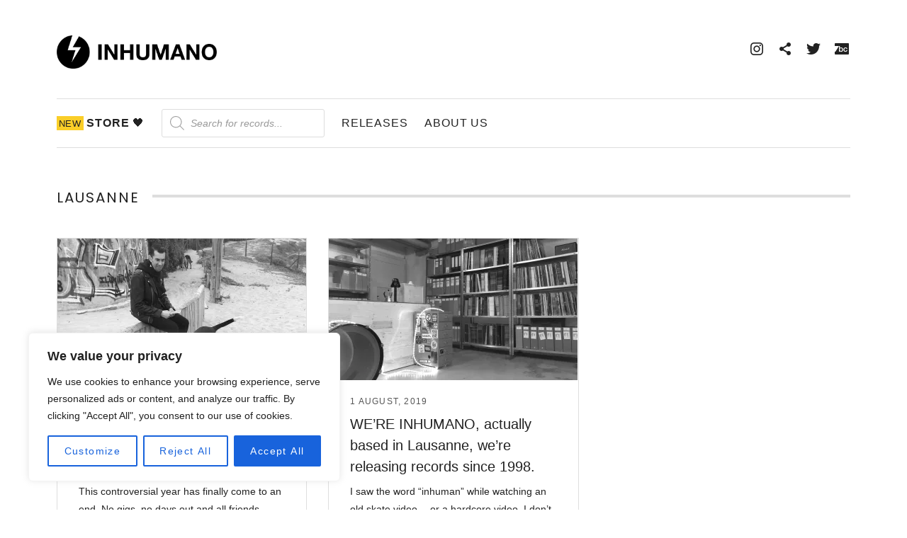

--- FILE ---
content_type: text/css
request_url: https://inhumano.org/wp-content/themes/hammer/style.css?ver=6.9
body_size: 16265
content:
/*!
 * Theme Name: Hammer
 * Theme URI: https://audiotheme.com/view/hammer/
 * Author: AudioTheme
 * Author URI: https://audiotheme.com/
 * Description: Hammer is a minimally modern WordPress theme with bold headlines, a masonry-style blog layout, and all the musician-essential features you've come to love from AudioTheme.
 * Version: 1.1.3
 * License: GNU General Public License v2 or later
 * License URI: https://www.gnu.org/licenses/gpl-2.0.html
 * Domain Path: /languages
 * Text Domain: hammer
 * Package Source: https://audiotheme.com/
 */


/**
 * normalize.css v3.0.2 | MIT License | git.io/normalize
 * -----------------------------------------------------------------------------
 */

html {
	font-family: sans-serif;

	-webkit-text-size-adjust: 100%;
	-ms-text-size-adjust: 100%;
}
body {
	margin: 0;
}
article,
aside,
details,
figcaption,
figure,
footer,
header,
hgroup,
main,
menu,
nav,
section,
summary {
	display: block;
}
audio,
canvas,
progress,
video {
	display: inline-block;
	vertical-align: baseline;
}
audio:not([controls]) {
	display: none;
	height: 0;
}
[hidden],
template {
	display: none;
}
a {
	background-color: transparent;
}
a:active,
a:hover {
	outline: 0;
}
abbr[title] {
	/* border-bottom: 1px dotted; */
}
b,
strong {
	font-weight: bold;
}
dfn {
	font-style: italic;
}
h1 {
	font-size: 2em;
	margin: 0.67em 0;
}
mark {
	background: #ff0;
	color: #000;
}
small {
	font-size: 80%;
}
sub,
sup {
	font-size: 75%;
	line-height: 0;
	position: relative;
	vertical-align: baseline;
}
sup {
	top: -0.5em;
}
sub {
	bottom: -0.25em;
}
img {
	border: 0;
}
svg:not(:root) {
	overflow: hidden;
}
figure {
	margin: 1em 40px;
}
hr {
	-moz-box-sizing: content-box;
	box-sizing: content-box;
	height: 0;
}
pre {
	overflow: auto;
}
code,
kbd,
pre,
samp {
	font-family: monospace, monospace;
	font-size: 1em;
}
button,
input,
optgroup,
select,
textarea {
	color: inherit;
	font: inherit;
	margin: 0;
}
button {
	overflow: visible;
}
button,
select {
	text-transform: none;
}
button,
html input[type="button"],
input[type="reset"],
input[type="submit"] {
	cursor: pointer;

	-webkit-appearance: button;
}
button[disabled],
html input[disabled] {
	cursor: default;
}
button::-moz-focus-inner,
input::-moz-focus-inner {
	border: 0;
	padding: 0;
}
input {
	line-height: normal;
}
input[type="checkbox"],
input[type="radio"] {
	-moz-box-sizing: border-box;
	box-sizing: border-box;
	padding: 0;
}
input[type="number"]::-webkit-inner-spin-button,
input[type="number"]::-webkit-outer-spin-button {
	height: auto;
}
input[type="search"] {
	-moz-box-sizing: content-box;
	box-sizing: content-box;

	-webkit-appearance: textfield;
}
input[type="search"]::-webkit-search-cancel-button,
input[type="search"]::-webkit-search-decoration {
	-webkit-appearance: none;
}
fieldset {
	border: 1px solid #c0c0c0;
	margin: 0 2px;
	padding: 0.35em 0.625em 0.75em;
}
legend {
	border: 0;
	padding: 0;
}
textarea {
	overflow: auto;
}
optgroup {
	font-weight: bold;
}
table {
	border-collapse: collapse;
	border-spacing: 0;
}
td,
th {
	padding: 0;
}


/**
 * Icons
 * -----------------------------------------------------------------------------
 */

.icon:before,
.hammer-player .mejs-container .mejs-controls .mejs-button button:before,
.hammer-player-toggle:before,
.mejs-button button:before,
.menu-item .cart-quantity:before,
.nav-next a:after,
.nav-next a:before,
.nav-previous a:after,
.nav-previous a:before,
.record-tracklist .is-playable:hover:before,
.record-tracklist .is-playable:focus:before,
.record-tracklist .is-playing:before,
.single .term-group:before,
.site-navigation-toggle:before,
.social-navigation a:before,
.sub-menu-toggle:before {
	display: inline-block;
	font-family: "themicons";
	-moz-osx-font-smoothing: grayscale;
	-webkit-font-smoothing: antialiased;
	font-style: normal;
	font-variant: normal;
	font-weight: normal;
	letter-spacing: normal;
	text-decoration: inherit;
	text-transform: none;
	vertical-align: top;

	speak: none;
}


/**
 * Typography
 * -----------------------------------------------------------------------------
 */

body {
	color: #555;
	font-size: 16px;
	line-height: 1.8;
}
body,
button,
input,
select,
textarea {
	font-family: "Poppins", sans-serif;
}
h1,
h2,
h3,
h4,
h5,
h6 {
	color: #222;
	font-family: "Poppins", sans-serif;
	font-weight: 700;
	margin: 0;
}
b,
strong {
	font-weight: 700;
}
dfn,
cite,
em,
i {
	font-style: italic;
}
blockquote {
	border: solid #dedede;
	border-width: 1px 1px 1px 8px;
	font-size: 14px;
	font-size: 1.4rem;
	margin: 0 0 2.05714286em;
	padding: 1.07142857em 1.42857143em;
}
blockquote p:last-child {
	margin-bottom: 0;
}
blockquote cite,
blockquote small {
	font-size: 16px;
	font-size: 1.6rem;
}
blockquote cite {
	display: block;
	margin-top: 0.625em;
}
address {
	font-style: italic;
	margin: 0 0 1.8em;
}
code,
kbd,
tt,
var,
samp,
pre {
	background-color: rgba(0, 0, 0, 0.06);
	font-family: "Menlo", "Monaco", "Consolas", "Courier New", monospace;
	font-size: 94%;
	-moz-hyphens: none;
	-webkit-hyphens: none;
	hyphens: none;
	padding: 0.125em 0.375em;

	-ms-hyphens: none;
}
pre {
	background-color: #f2f2f2;
	border: solid #555;
	border-width: 0 0 0 8px;
	font-size: 14px;
	font-size: 1.4rem;
	line-height: 1.5;
	margin-bottom: 2.05714286em;
	max-width: 100%;
	overflow: auto;
	padding: 1.07142857em 1.42857143em;
	white-space: pre;
	white-space: pre-wrap;
	word-wrap: break-word;
}
pre code {
	background-color: transparent;
	font-size: 100%;
	padding: 0;
}
abbr[title] {
	/* border-bottom: 1px dotted #dedede; */
	cursor: help;
}
mark,
ins {
	background-color: #fff9c0;
	text-decoration: none;
}
sup,
sub {
	font-size: 75%;
	height: 0;
	line-height: 0;
	position: relative;
	vertical-align: baseline;
}
sup {
	bottom: 1ex;
}
sub {
	top: 0.5ex;
}
small {
	font-size: 75%;
}
big {
	font-size: 125%;
}


/**
 * Elements
 * -----------------------------------------------------------------------------
 */

*,
*:before,
*:after {
	-moz-box-sizing: inherit;
	box-sizing: inherit;
}
html {
	-moz-box-sizing: border-box;
	box-sizing: border-box;
	font-size: 62.5%;
	overflow-y: scroll;
}
body {
	background-color: #000;
}
hr {
	background-color: #dedede;
	border: 0;
	height: 1px;
	margin-bottom: 1.8em;
}
p {
	margin: 0 0 1.8em;
}
ul,
ol {
	margin: 0 0 1.8em;
}
ul {
	list-style-type: disc;
}
ol {
	list-style-type: decimal;
}
ul ul {
	padding-left: 1em;
}
ol ol {
	padding-left: 1.3333em;
}
ul ul,
ol ul {
	list-style-type: circle;
}
ul ol,
ol ol {
	list-style-type: lower-alpha;
}
ol ol ol {
	list-style-type: decimal;
}
ul ul,
ul ol,
ol ol,
ol ul {
	font-size: inherit;
	margin: 0.33333em 0;
}
ul ul,
ol ul {
	padding-left: 1em;
}
ul ol,
ol ol {
	padding-left: 1.44444em;
}
dl {
	margin: 0 0 1.8em;
}
dt {
	font-weight: 700;
}
li,
dd {
	margin-bottom: 0.17361111em;
}
dd {
	margin-left: 0;
}
table {
	border-collapse: separate;
	border-spacing: 0;
	border-width: 0;
	margin: 0 0 1.8em;
	width: 100%;
}
caption {
	color: #222;
	font-size: 20px;
	font-size: 2rem;
	text-align: left;
}
th {
	font-family: "Poppins", sans-serif;
	font-weight: 700;
	letter-spacing: 0.1em;
}
td {
	font-weight: 400;
}
th,
td {
	border: solid #dedede;
	border-width: 0 0 1px;
	padding: 0.625em 0;
	text-align: left;
}
thead {
	color: #222;
	font-size: 14px;
	font-size: 1.4rem;
	text-transform: uppercase;
}
thead th {
	padding: 0.85714286em 0;
}
tfoot {
	font-family: "Poppins", sans-serif;
	font-size: 12px;
	font-size: 1.2rem;
	letter-spacing: 0.1em;
	text-transform: uppercase;
}
tfoot td {
	padding: 1.16666667em 0;
}
fieldset {
	border-width: 0;
	clear: both;
	margin: 0 0 3.125em;
	padding: 0;
}
fieldset p {
	margin-bottom: 1.25em;
}
fieldset > :last-child {
	margin-bottom: 0;
}
legend {
	border-bottom: 1px solid #dedede;
	color: #222;
	font-family: "Poppins", sans-serif;
	font-size: 20px;
	font-size: 2rem;
	font-weight: 700;
	line-height: 1.44;
	margin-bottom: 1em;
	padding-bottom: 0.35em;
	text-transform: uppercase;
	width: 100%;
}
img {
	border: 0;
	height: auto;
	-ms-interpolation-mode: bicubic;
	max-width: 100%;
	vertical-align: middle;
}
figure {
	margin: 0;
}
del {
	opacity: 0.8;
}
::-webkit-input-placeholder {
	color: #ababab;
}
:-moz-placeholder {
	color: #ababab;
}
::-moz-placeholder {
	color: #ababab;
	opacity: 1;
}
:-ms-input-placeholder {
	color: #ababab;
}


/**
 * Forms
 * -----------------------------------------------------------------------------
 */

button,
input,
select,
textarea {
	background-color: #fff;
	border-radius: 0;
	font-size: 14px;
	font-size: 1.4rem;
	line-height: 1.8;
	margin: 0;
	max-width: 100%;
	vertical-align: baseline;
}
button,
input {
	line-height: normal;
}
label {
	color: #222;
	font-family: "Poppins", sans-serif;
	font-weight: 700;
	margin-bottom: 0.4375em;
}
label input {
	color: #555;
	font-family: "Merriweather", serif;
	font-weight: 400;
}
input,
textarea {
	background-image: -webkit-linear-gradient(rgba(255, 255, 255, 0), rgba(255, 255, 255, 0));
	border: 1px solid #dedede;
	border-radius: 2px;
}
input:focus,
textarea:focus {
	color: #222;
	outline: 0;
}
input[type="checkbox"],
input[type="radio"] {
	border-width: 0;
	display: inline-block;
	margin-right: 0.25em;
	padding: 0;
	position: relative;
	top: -0.0625em;
}
input[type="search"] {
	-webkit-appearance: textfield;
}
input[type="search"]::-webkit-search-decoration {
	-webkit-appearance: none;
}
button::-moz-focus-inner,
input::-moz-focus-inner {
	border: 0;
	padding: 0;
}
input[type="email"],
input[type="password"],
input[type="search"],
input[type="tel"],
input[type="text"],
input[type="url"],
textarea {
	background-color: #f2f2f2;
	color: #555;
	line-height: 1.71428571em;
	margin-bottom: 1.07142857em;
	max-width: 720px;
	padding: 0.64285714em 0.85714286em;
	width: 100%;
}
input[type="email"]:focus,
input[type="password"]:focus,
input[type="search"]:focus,
input[type="tel"]:focus,
input[type="text"]:focus,
input[type="url"]:focus,
textarea:focus {
	box-shadow: inset 1px 1px 1px #dedede;
	color: #222;
}
input[type="search"] {
	-moz-box-sizing: border-box;
	box-sizing: border-box;
}
textarea {
	max-width: 100%;
	overflow: auto;
	vertical-align: top;
}
.search-form .search-field {
	margin-bottom: 0.71428571em;
	max-width: 300px;
}


/**
 * Accessibility
 * -----------------------------------------------------------------------------
 */

.mejs-offscreen,
.home.page .entry-header .entry-title,
.home.page .page-header .page-title,
.pagination .next,
.pagination .prev,
.screen-reader-text,
#wpstats {
	clip: rect(1px, 1px, 1px, 1px);
	height: 1px;
	overflow: hidden;
	position: absolute !important;
	white-space: nowrap;
	width: 1px;
}
.site .skip-link {
	background-color: #f1f1f1;
	box-shadow: 0 0 1px 1px rgba(0, 0, 0, 0.2);
	color: #21759b;
	display: block;
	font-size: 1em;
	font-weight: 700;
	outline: none;
	padding: 1em 2em;
	top: -9999em;
	left: -9999em;
	text-decoration: none;
	text-transform: none;
}
.site .skip-link:focus {
	clip: auto;
	height: auto;
	position: fixed !important;
	top: 0.5em;
	left: 0.5em;
	width: auto;
	z-index: 100000;
}
.logged-in .site .skip-link {
	box-shadow: 0 0 2px 2px rgba(0, 0, 0, 0.6);
	font-size: 1em;
	font-weight: 700;
}


/**
 * Alignments
 * -----------------------------------------------------------------------------
 */

.aligncenter {
	display: block;
	margin-left: auto;
	margin-right: auto;
}
blockquote.aligncenter,
img.aligncenter,
.wp-caption.aligncenter {
	margin-bottom: 1.8em;
	margin-top: 0.3125em;
}
.wp-caption.alignleft,
.wp-caption.alignright,
.wp-caption.aligncenter {
	margin-bottom: 1.2em;
}
body.custom-background.background-cover {
	background-attachment: fixed;
	background-position: 50% 50%;
	background-repeat: no-repeat;
	background-size: cover;
}

/* Responsive */
@media (min-width: 480px) {
	.pull-left,
	.alignleft {
		display: inline;
		float: left;
	}
	.pull-right,
	.alignright {
		display: inline;
		float: right;
	}
	blockquote.alignleft,
	img.alignleft,
	.wp-caption.alignleft {
		margin-bottom: 1.25em;
		margin-right: 1.25em;
		margin-top: 0.3125em;
		max-width: 50%;
	}
	blockquote.alignright,
	img.alignright,
	.wp-caption.alignright {
		margin-bottom: 1.25em;
		margin-left: 1.25em;
		margin-top: 0.3125em;
		max-width: 50%;
	}
}


/**
 * Clearings
 * -----------------------------------------------------------------------------
 */

.clearfix:before,
.entry:before,
.page-header:before,
.pagination:before,
.site-header-toggle-buttons:before,
.clearfix:after,
.entry:after,
.page-header:after,
.pagination:after,
.site-header-toggle-buttons:after {
	content: " ";
	display: table;
}
.clearfix:after,
.entry:after,
.page-header:after,
.pagination:after,
.site-header-toggle-buttons:after {
	clear: both;
}


/**
 * Animations
 * -----------------------------------------------------------------------------
 */

.fade-in {
	-webkit-animation: fade-in 0.4s linear;
	animation: fade-in 0.4s linear;
	-webkit-backface-visibility: hidden;
	backface-visibility: hidden;
	-webkit-transform: translatez();
	transform: translatez();
}
@-webkit-keyframes fade-in {
	0% {
		opacity: 0;
	}
	100% {
		opacity: 1;
	}
}
@keyframes fade-in {
	0% {
		opacity: 0;
	}
	100% {
		opacity: 1;
	}
}


/**
 * Content
 * -----------------------------------------------------------------------------
 */

.content-area {
	margin-top: 1em;
}
.entry {
	margin-bottom: 2.6875em;
	position: relative;
}
.entry-sidebar-wrapper,
.entry-content-wrapper {
	position: relative;
	width: 100%;
}
.entry-navigation-wrapper {
	overflow: hidden;
	position: relative;
}
.entry-sidebar-wrapper {
	margin-bottom: 1.8em;
}
.page-header,
.entry-header {
	border-bottom: 4px solid #dedede;
	margin-bottom: 1.75em;
	padding-bottom: 1.25em;
}
.page-header > :last-child {
	margin-bottom: 0;
}
.entry-header {
	position: relative;
}
.entry-header a {
	color: inherit;
}
.entry-header a:hover,
.entry-header a:focus {
	text-decoration: none;
}
.entry-header .entry-subtitle,
.entry-header .entry-summary,
.entry-header .entry-meta {
	margin-bottom: 1.25em;
	margin-top: 0.5em;
}
.entry-header .entry-summary > :last-child {
	margin-bottom: 0;
}
.entry-header > :last-child {
	margin-bottom: 0;
}
.entry-header .entry-image,
.entry-header .entry-video {
	margin-bottom: 0.625em;
	margin-top: 1.25em;
}
.page-header .page-image,
.page-header .page-video {
	margin-bottom: 0.625em;
	margin-top: 1.25em;
}
.page-title,
.entry-title {
	color: #222;
	font-size: 24px;
	font-size: 2.4rem;
	line-height: 1.25;
	margin-bottom: 0;
	text-transform: uppercase;
	word-wrap: break-word;
}
.title-divider,
.comments-area #respond h3,
.archive-content .page-title {
	display: -webkit-box;
	display: -webkit-flex;
	display: -moz-box;
	display: -ms-flexbox;
	display: flex;
	flex-direction: row;
	float: none;
	font-family: "Poppins", sans-serif;
	font-size: 20px;
	font-size: 2rem;
	font-weight: 400;
	letter-spacing: 0.1em;
	line-height: 1.44;
	margin-bottom: 1em;
	position: relative;
	text-transform: uppercase;

	-webkit-box-direction: normal;
	-moz-box-direction: normal;
	-webkit-box-orient: horizontal;
	-moz-box-orient: horizontal;
	-webkit-flex-direction: row;
	-ms-flex-direction: row;
}
.title-divider:before,
.comments-area #respond h3:before,
.archive-content .page-title:before,
.title-divider:after,
.comments-area #respond h3:after,
.archive-content .page-title:after {
	background-color: #dedede;
	content: "\a0";
	height: 4px;
	position: relative;
	top: 0.5em;

	-webkit-box-flex: 1;
	-moz-box-flex: 1;
	-webkit-flex-grow: 1;
	flex-grow: 1;
	-ms-flex-positive: 1;
}
.title-divider:before,
.comments-area #respond h3:before,
.archive-content .page-title:before {
	display: none;
	margin-right: 0.9em;
}
.title-divider:after,
.comments-area #respond h3:after,
.archive-content .page-title:after {
	margin-left: 0.9em;
}
.archive-content .page-title,
.search-content .page-title {
	margin-bottom: 0;
	margin-top: 2.8em;
}
.title-divider--centered {
	text-align: center;

	-webkit-box-pack: center;
	-moz-box-pack: center;
	-ms-flex-pack: center;
	-webkit-justify-content: center;
	justify-content: center;
}
.title-divider--centered:before {
	display: block;
}
.page-subtitle,
.entry-subtitle,
.entry-header .entry-summary,
.entry-header .entry-meta {
	color: #222;
	font-size: 16px;
	font-size: 1.6rem;
	font-weight: 400;
	line-height: 1.875;
}
.page-content {
	font-family: "Merriweather", serif;
	font-size: 16px;
	font-size: 1.6rem;
	margin-bottom: 1.8em;
}
.page-header .page-content {
	margin-bottom: 0;
}
.page-header .page-content > :last-child {
	margin-bottom: 0.5em;
}
.page-content,
.entry-content,
.comment-content {
	font-family: "Merriweather", serif;
	word-wrap: break-word;
}
.page-content hr,
.entry-content hr,
.comment-content hr {
	clear: both;
}
.page-content h1,
.entry-content h1,
.comment-content h1 {
	font-size: 24px;
	font-size: 2.4rem;
	line-height: 1.25;
	margin-bottom: 0.5em;
	text-transform: uppercase;
}
.page-content h2,
.entry-content h2,
.comment-content h2 {
	font-size: 24px;
	font-size: 2.4rem;
	line-height: 1.5;
	margin-bottom: 1.16666667em;
	margin-top: 1.16666667em;
	text-transform: uppercase;
}
.page-content h3,
.entry-content h3,
.comment-content h3 {
	letter-spacing: 0.1em;
	text-transform: uppercase;
}
.page-content h3,
.entry-content h3,
.comment-content h3,
.page-content h4,
.entry-content h4,
.comment-content h4 {
	font-size: 20px;
	font-size: 2rem;
	font-weight: 400;
	margin-bottom: 1.2em;
}
.page-content h5,
.entry-content h5,
.comment-content h5 {
	font-size: 16px;
	font-size: 1.6rem;
	letter-spacing: 0.05em;
	margin-bottom: 1.5em;
	text-transform: uppercase;
}
.page-content h6,
.entry-content h6,
.comment-content h6 {
	font-size: 14px;
	font-size: 1.4rem;
	font-weight: 400;
	letter-spacing: 0.1em;
	margin-bottom: 1.71428571em;
	text-transform: uppercase;
}
.page-content h1,
.entry-content h1,
.comment-content h1,
.page-content h2,
.entry-content h2,
.comment-content h2,
.page-content h3,
.entry-content h3,
.comment-content h3,
.page-content h4,
.entry-content h4,
.comment-content h4,
.page-content h5,
.entry-content h5,
.comment-content h5,
.page-content h6,
.entry-content h6,
.comment-content h6 {
	clear: both;
	color: #222;
	-moz-osx-font-smoothing: grayscale;
	text-rendering: optimizeLegibility;
}
@media (min-width: 768px) {
	.page-content h1,
	.entry-content h1,
	.comment-content h1 {
		font-size: 30px;
		font-size: 3rem;
	}
}
@media (min-width: 1024px) {
	.page-content h1,
	.entry-content h1,
	.comment-content h1 {
		font-size: 48px;
		font-size: 4.8rem;
	}
}
.entry-content {
	font-size: 14px;
	font-size: 1.4rem;
	margin-bottom: 1.875em;
	position: relative;
}
.entry-content .block-grid-item-title {
	color: #222;
	font-family: "Poppins", sans-serif;
	font-size: 14px;
	font-size: 1.4rem;
	font-weight: 400;
	line-height: 1.5;
	margin-bottom: 0;
	text-transform: none;
}
.entry-footer {
	clear: both;
}
.page-image,
.entry-image,
.entry-video {
	margin: 0 -20px;
}
.lead {
	color: #222;
	font-family: "Poppins", sans-serif;
	font-size: 20px;
	font-size: 2rem;
}
time.updated {
	display: none;
}
.sticky {
	content: "";
}
.search-form {
	margin-bottom: 1.8em;
}

/* Entry Terms */
.term-group span {
	display: none;
}
.entry-footer .term-group a:before {
	content: "\0023";
}
.single .entry-terms {
	clear: both;
	margin-bottom: 1.8em;
}
.single .term-group {
	display: inline;
	line-height: 1;
}
.single .term-group:before {
	border: 1px solid #dedede;
	color: #999;
	font-size: 24px;
	font-size: 2.4rem;
	line-height: 1.25;
	margin-bottom: 0.20833333em;
	margin-right: 0.20833333em;
	text-align: center;
	width: 1.33333333em;
}
.single .term-group a {
	border: 1px solid #dedede;
	color: inherit;
	display: inline-block;
	font-size: 12px;
	font-size: 1.2rem;
	letter-spacing: 0.1em;
	margin-bottom: 0.41666667em;
	margin-right: 0.41666667em;
	padding: 0.83333333em 0.83333333em 0.66666667em;
	text-transform: uppercase;
}
.single .term-group a:hover,
.single .term-group a:focus {
	background-color: #f2f2f2;
	text-decoration: none;
}
.single .term-group--category:before {
	content: "\f21b";
}
.single .term-group--post_tag:before {
	content: "\f21c";
}

/* No Content */
.no-content .entry,
.no-content .entry-content,
.no-content .entry-header,
.no-content .entry-header .entry-image,
.no-content .entry-header .entry-video {
	margin-bottom: 0;
}
.no-content .entry-header {
	border-bottom-width: 0;
	padding-bottom: 0;
}

/* Responsive */
@media (min-width: 768px) {
	.content-area {
		margin-top: 2.6875em;
	}
	.page-header,
	.entry-header {
		margin-bottom: 2.0625em;
		padding-bottom: 1.5em;
	}
	.page-header .entry-image,
	.entry-header .entry-image,
	.page-header .entry-video,
	.entry-header .entry-video {
		margin-bottom: 1em;
		margin-top: 1.5em;
	}
	.page-title,
	.entry-title {
		font-size: 30px;
		font-size: 3rem;
	}
	.page-title {
		display: inline-block;
		float: left;
	}
	.page-image,
	.entry-image,
	.entry-video {
		margin-left: 0;
		margin-right: 0;
	}
	.page-content {
		margin-bottom: 2.6875em;
	}
	.entry-content {
		font-size: 16px;
		font-size: 1.6rem;
	}
}
@media (min-width: 1024px) {
	.content-area {
		margin-top: 3.125em;
	}
	.page-header,
	.entry-header {
		margin-bottom: 2.6875em;
	}
	.page-subtitle,
	.entry-subtitle,
	.entry-header .entry-summary,
	.entry-header .entry-meta {
		font-size: 20px;
		font-size: 2rem;
		padding-bottom: 0.15em;
	}
	.entry-header .entry-subtitle,
	.entry-header .entry-summary,
	.entry-header .entry-meta {
		margin-top: 0.1875em;
	}
	.page-title,
	.entry-title {
		font-size: 48px;
		font-size: 4.8rem;
	}
}
@media (min-width: 1280px) {
	.page .entry-content .alignright,
	.page .entry-content .pull-right {
		margin-right: -55.55%;
		max-width: 320px;
	}
	.page.layout-sidebar .entry-content .alignright,
	.page-template-page-full-width .entry-content .alignright,
	.page.layout-sidebar .entry-content .pull-right,
	.page-template-page-full-width .entry-content .pull-right {
		margin-right: 0;
		max-width: 100%;
	}
}


/**
 * Header
 * -----------------------------------------------------------------------------
 */

.site {
	background-color: #fff;
}
.site-header {
	position: relative;
	z-index: 70;
}
.has-header-text .site-identity,
.wp-custom-logo .site-identity {
	border-bottom: 1px solid #dedede;
	padding: 1.25em;
}
.has-header-text .site-identity > :last-child,
.wp-custom-logo .site-identity > :last-child {
	margin-bottom: 1.0625em;
}
.custom-logo-link {
	display: inline-block;
	width: 14.125em;
}
.site-title {
	color: #222;
	font-size: 24px;
	font-size: 2.4rem;
	line-height: 1.08333333;
	margin-bottom: 0;
	margin-top: 0.70833333em;
	text-transform: uppercase;
	display: none;
}
.site-title a {
	color: inherit;
}
.site-title a:hover,
.site-title a:focus {
	color: #e4002b;
	text-decoration: none;
}
.wp-custom-logo .site-title {
	margin-top: 0.83333333em;
}
.site-description {
	margin-bottom: 0;
}
.site-header-toggle-buttons {
	border-bottom: 1px solid #dedede;
}
.site-header-toggle-buttons .toggle-button {
	background-color: transparent;
	border-color: transparent;
	border-radius: 0;
	border-width: 0;
	box-shadow: none;
	color: #222;
	cursor: pointer;
	font-size: 12px;
	font-size: 1.2rem;
	font-weight: 400;
	letter-spacing: 0.1em;
	line-height: 4.16666667;
	margin: 0;
	text-transform: uppercase;
}
.site-header-toggle-buttons .toggle-button:before {
	font-size: 24px;
	letter-spacing: normal;
	line-height: 2.08333333;
	vertical-align: middle;
}
.site-header-toggle-buttons .toggle-button:hover,
.site-header-toggle-buttons .toggle-button:focus,
.site-header-toggle-buttons .toggle-button.is-active {
	background-color: #222;
	border-width: 0;
	color: #fff;
}
.site-header-toggle-buttons .toggle-button span {
	display: inline-block;
	margin-left: 0.35714286em;
	margin-right: 0.35714286em;
}
.site-identity,
.site-header-toggle-buttons {
	margin-left: -1.25em;
	margin-right: -1.25em;
}

/* Responsive */
@media (min-width: 768px) {
	.site-header {
		border-bottom: 1px solid #dedede;
	}
	.site-header-toggle-buttons {
		display: none;
	}
	.site-identity,
	.site-header-toggle-buttons {
		margin-left: 0;
		margin-right: 0;
	}
	.site-title {
		font-size: 30px;
		font-size: 3rem;
		margin-top: 1.23333333em;
	}
	.has-header-text .site-identity,
	.wp-custom-logo .site-identity {
		border-bottom-width: 0;
		padding: 0;
	}
	.has-header-text .site-identity > :last-child,
	.wp-custom-logo .site-identity > :last-child {
		margin-bottom: 0;
	}
	.has-header-text .site-identity {
		margin-top: 2.125em;
	}
	.wp-custom-logo .site-identity {
		margin-top: 3.125em;
	}
	.wp-custom-logo .site-title {
		margin-top: 0.66666667em;
	}
}
@media (min-width: 1024px) {
	.has-social-navigation .site-title,
	.has-social-navigation .site-description {
		margin-right: 30%;
	}
	.site-title {
		font-size: 48px;
		font-size: 4.8rem;
	}
	.wp-custom-logo .site-title {
		margin-top: 1em;
	}
}


/* Archives
------------------------------------------------------------------------------*/

.archive-content {
	margin-top: 0;
}
.archive-content .page-header {
	border-bottom-width: 0;
	padding-bottom: 0;
}
.archive-content .page-content {
	margin-top: 1em;
}
.archive-content .page-image {
	margin-bottom: 2.625em;
}
.archive-content .page-image + .page-title {
	margin-top: 2.1em;
}
.archive-content .entry {
	margin-bottom: 1.8em;
}
.archive-content .entry-header {
	margin-bottom: 2.125em;
}
.archive-content .block-grid-item {
	border-bottom-width: 0;
}
.archive-content .posts-container {
	margin-top: 2.6875em;
}
.author .entry .entry-author,
.author .entry .entry-date .sep {
	display: none;
}
@media (min-width: 768px) {
	.posts-container {
		margin-bottom: 1.25em;
	}
}


/* Archives: List Mode
------------------------------------------------------------------------------*/

.layout-archive-list .page-header,
.layout-archive-list .entry {
	margin-bottom: 1.875em;
}
.layout-archive-list .page-content {
	border-bottom-width: 4px;
}
.layout-archive-list .entry {
	border-bottom-width: 0;
}
.layout-archive-list .entry-header {
	margin-bottom: 0;
}
.layout-archive-list .entry-meta {
	display: none;
}
.layout-archive-list .entry-content {
	margin-bottom: 0;
}


/* Single Post
------------------------------------------------------------------------------*/

.single .entry-date {
	background-color: #fff;
	color: #222;
	font-size: 16px;
	font-size: 1.6rem;
	margin-bottom: 0.875em;
	padding-right: 0.9375em;
	position: absolute;
	bottom: 100%;
	left: 0;
	text-transform: uppercase;
}
.single .entry-date a {
	color: inherit;
	text-decoration: none;
}
.single .entry-date .sep {
	display: none;
}
.single .entry-date .day,
.single .entry-date .month {
	font-weight: 700;
}
.single .entry-date .year-sep {
	display: none;
}

/* Responsive */
@media (min-width: 768px) {
	.single .entry-date {
		margin-bottom: 1.25em;
	}
}
@media (min-width: 1024px) {
	.single .entry-date {
		background-color: transparent;
		font-size: 20px;
		font-size: 2rem;
		line-height: 1.4;
		padding-right: 0;
		position: static;
	}
	.single .entry-date .year {
		display: block;
		font-size: 16px;
		font-size: 1.6rem;
		letter-spacing: 0.1em;
	}
}
@media (min-width: 1280px) {
	.single .entry-date {
		font-size: 36px;
		font-size: 3.6rem;
		line-height: 1.25;
		margin-bottom: 0.83333333em;
	}
	.single .entry-date .year {
		font-size: 20px;
		font-size: 2rem;
	}
}


/* Comments
------------------------------------------------------------------------------*/

.comments-area {
	clear: both;
	margin-bottom: 5em;
	position: relative;
}
.comments-area .required {
	color: #f00;
	font-weight: 400;
}
.comments-header {
	position: relative;
}
.comments-header .comment-navigation {
	background-color: #dedede;
	border-radius: 2px;
	color: #fff;
	position: absolute;
	top: -0.25em;
	right: 0;
}
.comments-header .comment-navigation .nav-previous a,
.comments-header .comment-navigation .nav-next a {
	background-color: transparent;
	color: inherit;
	line-height: 1.33333333;
	margin: 0;
	width: 1.33333333em;
}
.comments-header .comment-navigation .nav-previous a:hover,
.comments-header .comment-navigation .nav-next a:hover,
.comments-header .comment-navigation .nav-previous a:focus,
.comments-header .comment-navigation .nav-next a:focus {
	background-color: transparent;
	color: inherit;
}
.comment-reply-title small {
	font-size: 12px;
	font-size: 1.2rem;
	position: absolute;
	top: 0;
	right: 0;
	z-index: 1;
}
.comment-reply-title a {
	background-color: #fff;
	color: #999;
	font-family: "Poppins", sans-serif;
	line-height: 2.2;
	padding-left: 1.5em;
	text-transform: uppercase;
}
.comment-reply-title a:hover,
.comment-reply-title a:focus {
	text-decoration: underline;
}
.comment-list {
	list-style: none;
	margin: 0 0 1.875em;
	padding: 0;
}
.comment-list li {
	margin-bottom: 0;
}
.comment-list > li:first-child article {
	border-top-width: 0;
}
.comment-list article,
.comment-list .pingback,
.comment-list .trackback {
	border-top: 1px solid #dedede;
	margin: 0;
}
.comment-list article {
	padding-bottom: 1.875em;
	padding-top: 1.875em;
}
.comment-list .pingback,
.comment-list .trackback {
	padding-bottom: 1.25em;
	padding-top: 1.25em;
}
.comment-list > .comment > .children {
	padding-left: 0;
}
.comment-list .children {
	list-style: none;
	margin: 0;
	padding-left: 0;
}
.comment-list .children article {
	border-left: 4px solid #dedede;
	border-top-width: 0;
	margin-bottom: 2.1875em;
	padding: 0 0 0 1.875em;
}
.comment-list .reply {
	font-size: 14px;
	font-size: 1.4rem;
}
.comment-list .reply a {
	color: #999;
	display: inline-block;
	text-transform: uppercase;
}
.comment-list .edit-link {
	font-weight: 400;
	margin-right: 0.35714286em;
}
.comment-list .edit-link:before {
	content: "(";
}
.comment-list .edit-link:after {
	content: ")";
}
.comment-author {
	color: #222;
	font-size: 16px;
	font-size: 1.6rem;
}
.comment-author .avatar {
	border-radius: 100%;
	float: left;
	margin-right: 1.25em;
}
.comment-author .fn {
	display: inline-block;
	margin-top: 0.3125em;
}
.comment-author .says {
	display: none;
}
.comment-meta a {
	color: inherit;
}
.comment-metadata {
	color: #999;
	font-size: 12px;
	font-size: 1.2rem;
	font-weight: 400;
	text-transform: uppercase;
}
.trackback .comment-body,
.pingback .comment-body {
	font-weight: 700;
}
.trackback a,
.pingback a {
	font-weight: 400;
}
.comment-metadata {
	margin-bottom: 2.05714286em;
}
.comment-respond {
	margin-bottom: 3.125em;
}
.comment-form label {
	color: #222;
	display: block;
	font-weight: 700;
}
.comment-form .submit {
	margin-bottom: 0;
}
.comment-awaiting-moderation,
.logged-in-as,
.form-allowed-tags {
	color: #999;
	font-size: 14px;
	font-size: 1.4rem;
	margin-bottom: 1.8em;
}
.logged-in-as {
	display: none;
}
.comments-footer {
	border-top: 1px solid #dedede;
	font-style: italic;
}
.comments-footer p {
	margin: 0;
}
.form-allowed-tags {
	display: none;
}
.form-submit {
	margin-bottom: 0;
	margin-top: 1.25em;
}
.comment-notes {
	font-family: "Merriweather", serif;
	font-size: 14px;
	font-size: 1.4rem;
}
.comment-form-comment,
.comment-form-author,
.comment-form-email,
.comment-form-url {
	margin-bottom: 0;
}
.comment-form-comment textarea {
	height: 14.28571429em;
}
.logged-in .comment-form-comment {
	width: 100%;
}
.logged-in .comment-form-comment label {
	display: none;
}

/* Responsive */
@media (min-width: 1024px) {
	.comment-list .children {
		padding-left: 1.875em;
	}
}


/**
 * Footer
 * -----------------------------------------------------------------------------
 */

.site-footer {
	position: relative;
}
.credits {
	border-top: 1px solid #dedede;
	clear: both;
	color: #555;
	font-size: 12px;
	font-size: 1.2rem;
	letter-spacing: 0.1em;
	padding-bottom: 1.16666667em;
	padding-top: 1.25em;
	position: relative;
	text-transform: uppercase;
}
.credits a {
	color: inherit;
}


/* Front Page
------------------------------------------------------------------------------*/

.home .breadcrumbs {
	display: none;
}
.home.page .content-area,
.home.page .page-header .page-image,
.home.page .entry-header .entry-image {
	margin-top: 0;
}
.home.page .page-header {
	border-bottom-width: 0;
}
.home.page .entry-header {
	border-bottom-width: 0;
	padding-bottom: 0;
}
.home.page .has-post-thumbnail .entry-header {
	border-bottom-width: 4px;
	padding-bottom: 1.5em;
}
.home.page .has-post-thumbnail.archive-grid .page-header,
.home.page .has-post-thumbnail.archive-record .page-header,
.home.page .has-post-thumbnail.archive-video .page-header {
	border-bottom: 4px solid #dedede;
	padding-bottom: 1.875em;
}
.home.page.archive-grid .entry-content,
.home.page.archive-record .entry-content,
.home.page.archive-video .entry-content,
.home.page.archive-grid .block-grid,
.home.page.archive-record .block-grid,
.home.page.archive-video .block-grid {
	margin-bottom: 0;
}
.home.page.archive-grid .block-grid > .block-grid-item,
.home.page.archive-record .block-grid > .block-grid-item,
.home.page.archive-video .block-grid > .block-grid-item {
	margin-bottom: 2.125em;
}
.home.page.no-content .has-post-thumbnail .entry-header {
	border-bottom-width: 0;
	padding-bottom: 0;
}
.blog .content-area,
.blog .page-header .page-image,
.blog .entry-header .entry-image {
	margin-top: 0;
}
.blog .page-header {
	border-bottom-width: 0;
}


/* Not Found
------------------------------------------------------------------------------*/

@media (min-width: 1024px) {
	.not-found {
		margin-bottom: 4.375em;
	}
}


/**
 * Widgets
 * -----------------------------------------------------------------------------
 */

.widget-area .block-grid .block-grid-item {
	margin-bottom: 2.14285714em;
}
.widget {
	font-size: 14px;
	font-size: 1.4rem;
	word-wrap: break-word;
}
.widget a {
	color: inherit;
}
.widget a:hover,
.widget a:focus {
	text-decoration: none;
}
.widget-title {
	border-bottom: 2px solid #dedede;
	color: #222;
	font-size: 16px;
	font-size: 1.6rem;
	font-weight: 700;
	letter-spacing: 0.05em;
	margin-bottom: 1.5em;
	padding-bottom: 0.4375em;
	text-transform: uppercase;
}
.widget-title label {
	font-family: "Poppins", sans-serif;
}


/* Default Widget Styles
------------------------------------------------------------------------------*/

.widget_archive li,
.widget_categories li,
.widget_links li,
.widget_meta li,
.widget_nav_menu li,
.widget_pages li,
.widget_recent_comments li,
.widget_recent_entries li,
.widget_recent_posts li,
.widget_rss_links li {
	margin-bottom: 0;
}
.widget_archive ul,
.widget_categories ul,
.widget_links ul,
.widget_meta ul,
.widget_nav_menu ul,
.widget_pages ul,
.widget_recent_comments ul,
.widget_recent_entries ul,
.widget_recent_posts ul,
.widget_rss_links ul {
	list-style: none;
	margin: 0;
	padding: 0;
}
.widget_rss_links img {
	display: inline-block;
	margin-right: 0.35714286em;
	width: 1.71428571em;
}

/* Archives, Categories, Meta, & Pages Widgets */
.widget_meta a,
.widget_nav_menu a,
.widget_pages a {
	display: inline-block;
}
.widget_meta li,
.widget_nav_menu li,
.widget_pages li {
	clear: both;
}
.widget_nav_menu .menu-item-has-children,
.widget_pages .page_item_has_children {
	padding-bottom: 0;
}
.widget .current-cat a,
.widget .current_page_item a {
	font-weight: 700;
}
.widget_recent_posts li {
	margin-bottom: 1.8em;
}
.widget_recent_posts li:last-child {
	margin-bottom: 0;
}

/* Authors */
.widget_authors ul ul {
	list-style: none;
	padding: 0;
}

/* Calendar Widget */
.widget_calendar table {
	border-collapse: collapse;
	width: 100%;
}
.widget_calendar table caption {
	font-size: 1em;
	font-weight: 700;
	padding: 0 0.92857143em 0.35714286em;
}
.widget_calendar table thead th {
	border-top: 1px solid #dedede;
	color: #222;
}
.widget_calendar table thead th,
.widget_calendar table tbody td {
	padding: 0.42857143em 0.35714286em;
	text-align: center;
}
.widget_calendar table tfoot td {
	padding: 0.66666667em 1em;
}
.widget_calendar table tfoot td#next {
	text-align: right;
}

/* Recent Entries Widget */
.widget_recent_entries a {
	color: #555;
	display: block;
	font-weight: 400;
	margin: 0;
	padding-top: 1.5em;
}
.widget_recent_entries li {
	border-bottom: 1px solid #dedede;
	margin-bottom: 1em;
	padding-bottom: 0.85714286em;
	position: relative;
}
.widget_recent_entries li:last-child {
	border-bottom-width: 0;
	margin-bottom: 0;
}
.widget_recent_entries li > :last-child {
	padding-top: 0;
}
.widget_recent_entries .post-date {
	color: #999;
	font-size: 12px;
	font-size: 1.2rem;
	letter-spacing: 0.1em;
	position: absolute;
	top: 0;
	left: 0;
	text-transform: uppercase;
}

/* RSS Widget */
.widget_rss li {
	margin-bottom: 1.8em;
	padding-bottom: 1.25em;
	position: relative;
}
.widget_rss ul {
	list-style: none;
	margin: 0;
	padding: 0;
}
.widget_rss ul .rsswidget {
	font-weight: 700;
}
.widget_rss ul .rssSummary {
	margin: 0.3125em 0;
}
.widget_rss ul .rss-date {
	font-style: italic;
}
.widget_rss .rss-date {
	position: absolute;
	right: 0;
	bottom: 0;
	left: 0;
}
.widget_rss cite {
	display: none;
}

/* Search Widget */
.widget_search .search-field {
	max-width: 100%;
}
.widget_search .search-submit {
	display: none;
}

/* Tag Cloud */
.widget_tag_cloud a {
	line-height: 1.5;
}

/* Text Widget */
.widget_text > :last-child {
	margin-bottom: 0;
}
.widget_text a,
.widget_text a:hover,
.widget_text a:focus {
	text-decoration: underline;
}
.widget_text .button {
	text-decoration: none;
}
.widget_text .button:hover,
.widget_text .button:focus {
	opacity: 1;
}


/* Sidebar Widgets
------------------------------------------------------------------------------*/

.sidebar-area {
	border-top: 4px solid #dedede;
	color: #222;
}
.sidebar-area .block-grid {
	padding-top: 3.125em;
}

/* Responsive */
@media (min-width: 1024px) {
	.sidebar-area {
		border-top-width: 0;
	}
	.sidebar-area .block-grid {
		padding-top: 0;
	}
}


/* Footer Widgets
------------------------------------------------------------------------------*/

.footer-widgets {
	border-top: 4px solid #dedede;
	color: #222;
}
.footer-widgets .block-grid {
	padding-bottom: 2.5em;
	padding-top: 3.125em;
}


/**
 * Navigations
 * ----------------------------------------------------------------------------
 */

a {
	color: #e4002b;
	text-decoration: none;
}
a:focus {
	outline: thin dotted;
}
a:hover,
a:focus {
	color: #e4002b;
	text-decoration: underline;
}
a:hover,
a:active {
	outline: 0;
}


/* Breadcrumb Navigation
------------------------------------------------------------------------------*/

.breadcrumbs {
	border-bottom: 1px solid #dedede;
	clear: both;
	color: #999;
	font-family: "Poppins", sans-serif;
	font-size: 12px;
	font-size: 1.2rem;
	letter-spacing: 0.1em;
	line-height: 2.66666667;
	margin-left: -1.66666667em;
	margin-right: -1.66666667em;
	padding: 0.66666667em 1.66666667em;
	text-transform: uppercase;
}
.breadcrumbs a {
	color: inherit;
	display: inline-block;
	text-decoration: none;
}
.breadcrumbs a:hover,
.breadcrumbs a:focus {
	color: #e4002b;
}
.breadcrumbs .sep {
	display: inline-block;
	margin-left: 0.41666667em;
	margin-right: 0.41666667em;
}
.breadcrumbs .trail-items li:after {
	content: ">";
	padding: 0 0.83333333em;
}
@media (min-width: 768px) {
	.breadcrumbs {
		margin: 0;
		padding-left: 0;
		padding-right: 0;
	}
	.has-header-text .breadcrumbs,
	.has-social-navigation .breadcrumbs {
		border-bottom-width: 0;
		border-top: 1px solid #dedede;
	}
}


/* Comment and Post Navigations
------------------------------------------------------------------------------*/

.comment-navigation,
.post-navigation {
	color: #555;
}
.comment-navigation .nav-previous,
.post-navigation .nav-previous,
.comment-navigation .nav-next,
.post-navigation .nav-next {
	display: inline-block;
	margin-bottom: 1px;
	margin-left: 1px;
}
.comment-navigation .nav-previous a,
.post-navigation .nav-previous a,
.comment-navigation .nav-next a,
.post-navigation .nav-next a {
	background-color: #999;
	color: #fff;
	display: block;
	font-size: 24px;
	font-size: 2.4rem;
	line-height: 1.66666667;
	text-align: center;
	text-decoration: none;
	width: 1.66666667em;
}
.comment-navigation .nav-previous a:before,
.post-navigation .nav-previous a:before,
.comment-navigation .nav-next a:before,
.post-navigation .nav-next a:before,
.comment-navigation .nav-previous a:after,
.post-navigation .nav-previous a:after,
.comment-navigation .nav-next a:after,
.post-navigation .nav-next a:after {
	vertical-align: middle;
}
.comment-navigation .nav-previous a:hover,
.post-navigation .nav-previous a:hover,
.comment-navigation .nav-next a:hover,
.post-navigation .nav-next a:hover,
.comment-navigation .nav-previous a:focus,
.post-navigation .nav-previous a:focus,
.comment-navigation .nav-next a:focus,
.post-navigation .nav-next a:focus {
	background-color: #222;
}
.comment-navigation .nav-previous a:before,
.post-navigation .nav-previous a:before {
	content: "\f209";
}
.comment-navigation .nav-next a:after,
.post-navigation .nav-next a:after {
	content: "\f20a";
}


/* Page Links
------------------------------------------------------------------------------*/

.page-links {
	border-top: 1px solid #dedede;
	clear: both;
	color: #555;
	font-family: "Poppins", sans-serif;
	font-size: 12px;
	font-size: 1.2rem;
	letter-spacing: 0.1em;
	margin-bottom: 1.8em;
	padding-bottom: 1.16666667em;
	padding-top: 1.25em;
	position: relative;
	text-transform: uppercase;
}
.page-links a,
.page-links > span {
	color: #e4002b;
	display: inline-block;
	font-weight: 700;
	line-height: 1;
	text-align: center;
	text-transform: uppercase;
	width: 2em;
}
.page-links a {
	color: inherit;
	font-weight: 400;
}
.page-links a:hover,
.page-links a:focus {
	color: #e4002b;
	text-decoration: none;
}
.page-links .page-links-title {
	color: #555;
	font-size: 12px;
	font-size: 1.2rem;
	font-weight: 400;
	width: auto;
}
.page-links .page-links-title:after {
	content: ":";
}
.entry-content .page-links a {
	text-decoration: none;
}


/* Posts Navigations
------------------------------------------------------------------------------*/

.posts-navigation {
	margin-bottom: 1.875em;
}
.posts-navigation .nav-links {
	display: -webkit-box;
	display: -webkit-flex;
	display: -moz-box;
	display: -ms-flexbox;
	display: flex;
	margin-left: -1%;
	margin-right: -1%;
}
.posts-navigation .nav-links a {
	display: block;
	margin: 0;
}
.posts-navigation .nav-previous,
.posts-navigation .nav-next {
	display: inline-block;
	margin: 0 1%;
	min-width: 48%;
}
.posts-navigation.sort-natural .nav-next {
	-webkit-box-ordinal-group: 2;
	-moz-box-ordinal-group: 2;
	-ms-flex-order: 1;
	-webkit-order: 1;
	order: 1;
}
.posts-navigation.sort-natural .nav-previous {
	-webkit-box-ordinal-group: 3;
	-moz-box-ordinal-group: 3;
	-ms-flex-order: 2;
	-webkit-order: 2;
	order: 2;
}
@media (min-width: 1024px) {
	.posts-navigation .nav-links {
		margin-left: 0;
		margin-right: 0;
	}
	.posts-navigation .nav-previous,
	.posts-navigation .nav-next {
		margin-left: 0;
		margin-right: 0.625em;
		min-width: 8.25em;
	}
}
@media (min-width: 1280px) {
	.posts-navigation .nav-previous,
	.posts-navigation .nav-next {
		min-width: 10.3125em;
	}
}


/* Post Type Navigation
------------------------------------------------------------------------------*/

.post-type-navigation {
	color: #222;
	margin-top: 0.625em;
}
.post-type-navigation a {
	background-color: #dedede;
	border: 2px solid #dedede;
	border-radius: 2px;
	color: #999;
	display: inline-block;
	font-family: "Poppins", sans-serif;
	font-size: 12px;
	font-size: 1.2rem;
	font-weight: 700;
	letter-spacing: 0.1em;
	line-height: 1.75;
	padding: 0.33333333em 1em 0.25em;
	text-align: center;
	text-decoration: none;
	text-transform: uppercase;
	-webkit-transition: background 0.1s, border 0.1s, color 0.1s;
	transition: background 0.1s, border 0.1s, color 0.1s;
}
.post-type-navigation a:hover,
.post-type-navigation a:focus,
.post-type-navigation .current-menu-item a {
	background-color: #222;
	border-color: #222;
	color: #fff;
}
.post-type-navigation li {
	margin-bottom: 0.3125em;
	margin-right: 0.3125em;
}
.post-type-navigation ul {
	list-style: none;
	margin-bottom: 0;
	padding-left: 0;
}
.post-type-navigation .menu-item {
	display: inline-block;
}
@media (min-width: 768px) {
	.post-type-navigation {
		float: right;
		margin-top: 0;
	}
	.post-type-navigation li {
		margin-left: 0.3125em;
		margin-right: 0;
	}
}
@media (min-width: 1024px) {
	.post-type-navigation {
		margin-top: 0.625em;
	}
}


/* Site Navigation
------------------------------------------------------------------------------*/

.site-navigation {
	color: #fff;
	font-family: "Poppins", sans-serif;
}
.site-navigation a {
	border-bottom: 1px solid #555;
	display: block;
	font-size: 14px;
	font-size: 1.4rem;
	letter-spacing: 0.1em;
	line-height: 1.5;
	padding: 1em 1.42857143em;
	position: relative;
	text-align: left;
	text-decoration: none;
	text-transform: uppercase;
}
.site-navigation a,
.site-navigation a:hover,
.site-navigation a:focus {
	color: inherit;
}
.site-navigation li {
	display: block;
	margin-bottom: 0;
	word-wrap: break-word;

	overflow-wrap: break-word;
}
.site-navigation ul {
	list-style: none;
	margin: 0;
	padding: 0;
}
.site-navigation .current-menu-item > a,
.site-navigation .current-menu-parent > a,
.site-navigation .current-menu-ancestor > a {
	font-weight: 700;
}
.site-navigation .menu-item-has-children a {
	padding-right: 4.28571429em;
}
.site-navigation .menu {
	clear: both;
	padding: 0;
}
.site-navigation .sub-menu {
	background-color: #000;
	display: none;
	margin: 0;
}
.site-navigation .sub-menu:after {
	display: none;
}
.site-navigation .sub-menu ul a:before {
	content: "\2014";
	display: inline-block;
	margin-right: 0.5em;
}
.site-navigation .sub-menu-toggle {
	background: transparent;
	border-radius: 0;
	border-width: 0;
	color: #999;
	display: block;
	font-size: 16px;
	font-size: 1.6rem;
	font-style: 400;
	margin: 0;
	overflow: hidden;
	padding: 0;
	position: absolute;
	top: 0;
	right: 0;
	bottom: 0;
	text-align: center;
	-webkit-transition: none;
	transition: none;
	width: 3.125em;
}
.site-navigation .sub-menu-toggle:hover,
.site-navigation .sub-menu-toggle:focus {
	color: #fff;
}
.site-navigation .sub-menu-toggle:before {
	content: "\f119";
	letter-spacing: normal;
}
.site-navigation .is-sub-menu-open > ul {
	display: block;
}
.site-navigation .is-sub-menu-open > a > .sub-menu-toggle {
	color: #fff;
}
.site-navigation .is-sub-menu-open > a > .sub-menu-toggle:before {
	content: "\f20c";
}
.menu-item-type-cart .cart-quantity {
	color: #999;
	font-weight: 400;
	position: absolute;
	right: 1.42857143em;
}
.menu-item-type-cart .cart-quantity:before {
	content: "\f218";
	margin-right: 0.35714286em;
	position: relative;
	top: -1px;
}
.site-navigation-toggle {
	display: block;
	float: left;
	padding: 0 1.66666667em;
	text-align: left;
	width: 50%;
}
.site-navigation-toggle:before {
	content: "\f212";
}
.site-navigation-toggle span {
	position: relative;
	top: 1px;
}

/* rtl:ignore */
.rtl .site-navigation .sub-menu-toggle {
	-webkit-transform: scale(-1, 1);
	transform: scale(-1, 1);
}

/* Responsive */
@media (min-width: 480px) {
	.site-navigation-toggle {
		width: auto;
	}
}
@media (min-width: 768px) {
	.has-header-text .site-navigation,
	.has-social-navigation .site-navigation {
		border-top: 1px solid #dedede;
	}
	.site-navigation {
		clear: both;
		color: #222;
		padding: 0.625em 0;
	}
	.site-navigation .menu li {
		display: inline-block;
		position: relative;
	}
	.site-navigation .menu li:hover > ul {
		display: block;
	}
	.site-navigation .menu > li:hover {
		background-color: transparent;
	}
	.site-navigation .menu > li {
		margin-right: 1.25em;
	}
	.site-navigation .menu > li > a {
		border-bottom-width: 0;
		font-size: 16px;
		font-size: 1.6rem;
		letter-spacing: 0.05em;
		padding: 0.75em 0;
	}
	.site-navigation .menu > li > a:hover,
	.site-navigation .menu > li > a:focus {
		color: #e4002b;
	}
	.site-navigation .sub-menu {
		background-color: #222;
		box-shadow: 0 2px 3px rgba(0, 0, 0, 0.2);
		color: #fff;
		float: left;
		margin-top: 0.64285714em;
		position: absolute;
		top: 100%;
		left: 0;
		width: 17.5em;
	}
	.site-navigation .sub-menu:before {
		content: "";
		display: block;
		height: 10px;
		position: absolute;
		top: -11px;
		left: 0;
		width: 100%;
	}
	.site-navigation .sub-menu li {
		display: block;
	}
	.site-navigation .sub-menu li:hover {
		background-color: #000;
	}
	.site-navigation .sub-menu li:last-child a {
		border-bottom-width: 0;
	}
	.site-navigation .sub-menu ul {
		margin-top: 0;
		top: 0;
		left: 100%;
	}
	.site-navigation .sub-menu ul:before {
		display: none;
	}
	.site-navigation .sub-menu ul a:before {
		display: none;
	}
	.site-navigation .menu-item-has-children a {
		padding-right: 1.42857143em;
	}
	.site-navigation .sub-menu-toggle {
		display: none;
	}
	.menu-item-type-cart {
		float: right;
	}
	.menu-item-type-cart .cart-label {
		clip: rect(1px, 1px, 1px, 1px);
		height: 1px;
		overflow: hidden;
		position: absolute !important;
		white-space: nowrap;
		width: 1px;
	}
	.menu-item-type-cart .cart-quantity {
		color: inherit;
		position: static;
	}
	.site-navigation .menu > .menu-item-type-cart {
		margin-right: 0;
	}
}

/* Site Navigation Panel */
.site-navigation-panel {
	background-color: #222;
	box-shadow: 0 2px 3px rgba(0, 0, 0, 0.2);
	display: none;
	margin-left: -1.25em;
	margin-right: -1.25em;
	position: absolute;
	top: 3.125em;
	width: 320px;
}
.site-navigation-panel.is-open {
	display: block;
}

/* Responsive */
@media (min-width: 768px) {
	.site-navigation-panel {
		background-color: transparent;
		box-shadow: none;
		display: block;
		margin: 0;
		position: relative;
		top: 0;
		width: 100%;
	}
	.has-header-text .site-navigation-panel {
		margin-top: 2.125em;
	}
	.has-social-navigation .site-navigation-panel {
		margin-top: 0;
	}
}
@media (min-width: 1024px) {
	.has-header-text .site-navigation-panel {
		margin-top: 2.625em;
	}
}


/* Social Navigation
------------------------------------------------------------------------------*/

.social-navigation {
	border-bottom: 1px solid #555;
	color: #fff;
	font-size: 24px;
	font-size: 2.4rem;
	padding: 1.04166667em 0.83333333em;
	text-align: left;
}
.social-navigation ul {
	display: block;
	display: -webkit-box;
	display: -webkit-flex;
	display: -moz-box;
	display: -ms-flexbox;
	display: flex;
	line-height: 1;
	list-style: none;
	margin: 0;
	padding: 0;

	-webkit-align-content: center;
	align-content: center;
	-webkit-align-items: center;
	align-items: center;
	-webkit-box-align: center;
	-moz-box-align: center;
	-ms-flex-align: center;
	-ms-flex-line-pack: center;
	-webkit-flex-wrap: wrap;
	-ms-flex-wrap: wrap;
	flex-wrap: wrap;
}
.social-navigation li {
	display: inline-block;
	margin: 0 0.66666667em 0 0;
}
.social-navigation a {
	color: inherit;
	display: block;
	line-height: 1.25;
	text-decoration: none;
}
.social-navigation a:before {
	content: "\f10f";
}
.social-navigation a[href*="amazon.com"]:before {
	content: "\f100";
}
.social-navigation a[href*="apple.com"]:before,
.social-navigation a[href*="itunes.com"]:before {
	content: "\f101";
}
.social-navigation a[href*="bandcamp.com"]:before {
	content: "\f102";
}
.social-navigation a[href*="cdbaby.com"]:before {
	content: "\f11c";
}
.social-navigation a[href*="facebook.com"]:before {
	content: "\f103";
}
.social-navigation a[href*="/feed/"]:before,
.social-navigation .icon-feed a:before {
	content: "\f20e";
}
.social-navigation a[href*="flickr.com"]:before {
	content: "\f105";
}
.social-navigation a[href*="github.com"]:before,
.social-navigation a[href*="github.io"]:before {
	content: "\f11b";
}
.social-navigation a[href*="play.google.com"]:before {
	content: "\f106";
}
.social-navigation a[href*="plus.google.com"]:before,
.social-navigation a[href*="profiles.google.com"]:before {
	content: "\f108";
}
.social-navigation a[href*="instagram.com"]:before {
	content: "\f109";
}
.social-navigation a[href*="last.fm"]:before {
	content: "\f10a";
}
.social-navigation a[href*="linkedin.com"]:before {
	content: "\f10b";
}
.social-navigation a[href*="mailto"]:before {
	content: "\f211";
}
.social-navigation a[href*="mixcloud.com"]:before {
	content: "\f11e";
}
.social-navigation a[href*="pinterest.com"]:before {
	content: "\f10c";
}
.social-navigation a[href*="rdio.com"]:before {
	content: "\f10d";
}
.social-navigation a[href*="reverbnation.com"]:before {
	content: "\f10e";
}
.social-navigation a[href*="soundcloud.com"]:before {
	content: "\f111";
}
.social-navigation a[href*="spotify.com"]:before {
	content: "\f112";
}
.social-navigation a[href*="tidal.com"]:before {
	content: "\f11d";
}
.social-navigation a[href*="tumblr.com"]:before {
	content: "\f113";
}
.social-navigation a[href*="twitter.com"]:before {
	content: "\f114";
}
.social-navigation a[href*="vimeo.com"]:before {
	content: "\f115";
}
.social-navigation a[href*="vk.com"]:before {
	content: "\f11f";
}
.social-navigation a[href*="wordpress.org"]:before,
.social-navigation a[href*="wordpress.com"]:before {
	content: "\f116";
}
.social-navigation a[href*="yelp.com"]:before {
	content: "\f120";
}
.social-navigation a[href*="youtube.com"]:before {
	content: "\f117";
}

/* Responsive */
@media (min-width: 768px) {
	.social-navigation {
		border-bottom-width: 0;
		color: #222;
		padding: 0;
	}
	.social-navigation ul {
		height: 2.91666667em;
	}
	.social-navigation a:hover,
	.social-navigation a:focus {
		color: #e4002b;
	}
}
@media (min-width: 1024px) {
	.has-header-text .social-navigation {
		position: absolute;
		right: 0;
		bottom: 100%;
		width: 30%;
	}
	.has-header-text .social-navigation ul {
		height: 5.83333333em;

		-webkit-box-pack: end;
		-moz-box-pack: end;
		-ms-flex-pack: end;
		-webkit-justify-content: flex-end;
		justify-content: flex-end;
	}
	.has-header-text .social-navigation li {
		margin-left: 0.66666667em;
		margin-right: 0;
	}
}


/**
 * Media
 * -----------------------------------------------------------------------------
 */

.page-content img.wp-smiley,
.entry-content img.wp-smiley,
.comment-content img.wp-smiley {
	border: none;
	margin-bottom: 0;
	margin-top: 0;
	padding: 0;
}
audio,
canvas {
	display: inline-block;
}
embed,
iframe,
object,
video {
	margin-bottom: 1.8em;
	max-width: 100%;
}
p > embed,
span > embed,
p > iframe,
span > iframe,
p > object,
span > object,
p > video,
span > video {
	margin-bottom: 0;
	max-width: 100%;
}
.wp-audio-shortcode,
.wp-video,
.wp-playlist.wp-audio-playlist {
	margin-bottom: 1.8em;
	margin-top: 0;
}
.entry-content .jetpack-video-wrapper,
.entry-content .fluid-width-video-wrapper {
	margin-bottom: 1.8em;
}
.metaslider {
	margin-bottom: 1.8em;
}


/* Captions
------------------------------------------------------------------------------*/

.wp-caption {
	margin-bottom: 1.8em;
	max-width: 100%;
}
.wp-caption img[class*="wp-image-"] {
	display: block;
	margin: 0;
}
figcaption,
.wp-caption-text {
	font-family: "Poppins", sans-serif;
	font-size: 14px;
	font-size: 1.4rem;
	padding: 0.71428571em 0;
}


/* Galleries
------------------------------------------------------------------------------*/

.gallery {
	margin: 0 -1% 1.8em;
	overflow: hidden;
}
.gallery,
.gallery-caption {
	position: relative;
}
.gallery-item {
	float: left;
	margin: 1% 0;
	padding: 0 1%;
}
.gallery-item a {
	border: none;
}
.gallery-size-thumbnail .gallery-item {
	max-width: 50%;
}

/* Responsive Galleries */
@media only screen and (min-width: 480px) {
	.gallery-size-thumbnail .gallery-item {
		max-width: 100%;
	}
}
@media only screen and (min-width: 768px) {
	.gallery-item:nth-of-type(n) {
		clear: none;
	}
	.gallery-columns-1 .gallery-item {
		width: 100%;
	}
	.gallery-columns-2 .gallery-item {
		width: 50%;
	}
	.gallery-columns-2 .gallery-item:nth-of-type(2n+1) {
		clear: both;
	}
	.gallery-columns-3 .gallery-item {
		width: 33.3333%;
	}
	.gallery-columns-3 .gallery-item:nth-of-type(3n+1) {
		clear: both;
	}
	.gallery-columns-4 .gallery-item {
		width: 25%;
	}
	.gallery-columns-4 .gallery-item:nth-of-type(4n+1) {
		clear: both;
	}
	.gallery-columns-5 .gallery-item {
		width: 20%;
	}
	.gallery-columns-5 .gallery-item:nth-of-type(5n+1) {
		clear: both;
	}
	.gallery-columns-6 .gallery-item {
		width: 16.6667%;
	}
	.gallery-columns-6 .gallery-item:nth-of-type(6n+1) {
		clear: both;
	}
	.gallery-columns-7 .gallery-item {
		width: 14.2857%;
	}
	.gallery-columns-7 .gallery-item:nth-of-type(7n+1) {
		clear: both;
	}
	.gallery-columns-8 .gallery-item {
		width: 12.5%;
	}
	.gallery-columns-8 .gallery-item:nth-of-type(8n+1) {
		clear: both;
	}
	.gallery-columns-9 .gallery-item {
		width: 11.1111%;
	}
	.gallery-columns-9 .gallery-item:nth-of-type(9n+1) {
		clear: both;
	}
}


/* Media Elements
------------------------------------------------------------------------------*/

.me-plugin {
	position: absolute;
}

/* Player Overrides */
.hammer-mejs-container.mejs-container .mejs-controls .mejs-play button:before,
.hammer-mejs-container.mejs-container .mejs-controls .mejs-replay button:before {
	content: "\f152";
}
.hammer-mejs-container.mejs-container .mejs-controls .mejs-pause button:before {
	content: "\f151";
}
.hammer-mejs-container.mejs-container .mejs-controls .mejs-volume-button button:before {
	content: "\f159";
}
.hammer-mejs-container.mejs-container .mejs-controls .mejs-volume-button.mejs-unmute button:before {
	content: "\f158";
}
.hammer-mejs-container.mejs-container {
	background: none;
	padding-bottom: 0.625em;
	padding-top: 0.625em;
}
.hammer-mejs-container.mejs-container .mejs-controls {
	background: none;
	height: 30px;
	margin: 0;
	position: relative;
}
.hammer-mejs-container.mejs-container .mejs-controls a:hover {
	opacity: 1;
}
.hammer-mejs-container.mejs-container .mejs-controls .mejs-button {
	cursor: pointer;
	display: block;
	height: 30px;
	position: relative;
}
.hammer-mejs-container.mejs-container .mejs-controls .mejs-button button {
	background: none;
	height: 100%;
	margin: 0;
	position: absolute;
	top: 0;
	right: 0;
	bottom: 0;
	left: 0;
	width: 100%;
}
.hammer-mejs-container.mejs-container .mejs-controls .mejs-button button:before {
	font-size: 21px;
	line-height: 30px;
	position: absolute;
	top: 0;
	right: 0;
	bottom: 0;
	left: 0;
	text-align: center;
}
.hammer-mejs-container.mejs-container .mejs-controls .mejs-horizontal-volume-slider .mejs-horizontal-volume-total,
.hammer-mejs-container.mejs-container .mejs-controls .mejs-horizontal-volume-slider .mejs-horizontal-volume-current {
	border-radius: 0;
	height: 10px;
	top: 10px;
}
.hammer-mejs-container.mejs-container .mejs-controls .mejs-time {
	color: #555;
	font-weight: normal;
	height: 30px;
	line-height: 30px;
	padding-bottom: 0;
	padding-top: 0;
}
.hammer-mejs-container.mejs-container .mejs-controls .mejs-time-rail {
	height: 30px;
	margin: 0;
	padding: 10px 0 0 0;
}
.hammer-mejs-container.mejs-container .mejs-controls .mejs-time-rail span {
	border-radius: 0;
}
.hammer-mejs-container.mejs-container .mejs-controls .mejs-time-rail .mejs-time-total,
.hammer-mejs-container.mejs-container .mejs-controls .mejs-time-rail .mejs-time-loaded,
.hammer-mejs-container.mejs-container .mejs-controls .mejs-time-rail .mejs-time-float {
	background-color: #999;
	border: none;
	margin: 0;
}
.hammer-mejs-container.mejs-container .mejs-controls .mejs-time-rail .mejs-time-float {
	height: 0;
	overflow: hidden;
	top: -1.9em;
	visibility: hidden;
}
.hammer-mejs-container.mejs-container .mejs-controls .mejs-time-rail .mejs-time-float-corner {
	border-top-color: #999;
}
.hammer-mejs-container.mejs-container .mejs-controls .mejs-time-rail .mejs-time-current {
	background: #dedede;
}
.hammer-mejs-container.mejs-container .mejs-controls .mejs-horizontal-volume-slider {
	height: 10px;
	margin-top: 10px;
}
.hammer-mejs-container.mejs-container .mejs-controls .mejs-horizontal-volume-slider .mejs-horizontal-volume-current,
.hammer-mejs-container.mejs-container .mejs-controls .mejs-horizontal-volume-slider .mejs-horizontal-volume-total {
	position: absolute;
	top: 0;
	bottom: 0;
	left: 0;
}
.hammer-mejs-container.mejs-container .mejs-controls .mejs-horizontal-volume-slider .mejs-horizontal-volume-total {
	background: #dedede;
}
.hammer-mejs-container.mejs-container .mejs-controls .mejs-horizontal-volume-slider .mejs-horizontal-volume-current {
	background: #999;
}
.hammer-mejs-container.mejs-container button {
	color: #000;
}
.wp-audio-shortcode {
	border-bottom: 1px solid;
	border-top: 1px solid;
	margin: 1.8em 0;
}
.wp-video-shortcode.mejs-container {
	padding: 0;
}
.wp-video-shortcode.mejs-container .mejs-controls {
	background: #222;
	top: auto;
}

/* Playlist Overrides */
body .wp-playlist {
	border: none;
	font-size: 16px;
	font-size: 1.6rem;
	line-height: 1.8;
	margin: 1.777em 0 3.5em;
	padding: 0;
}
body .wp-playlist .wp-playlist-current-item img {
	margin-right: 20px;
	max-width: 80px;
}
body .wp-playlist-caption,
body .wp-playlist-item-title {
	font-size: 16px;
	font-size: 1.6rem;
	line-height: 1.8;
}
body .wp-playlist-caption:hover {
	opacity: 1;
}
body .wp-playlist-current-item {
	border-bottom: 1px solid;
	height: auto;
	margin-bottom: 0;
	padding-bottom: 0.625em;
}
body .wp-playlist-current-item .wp-playlist-item-title,
body .wp-playlist-playing {
	font-weight: 700;
}
body .wp-playlist-tracks {
	border-top: 1px solid;
	margin: 0;
}
body .wp-playlist-item {
	padding: 0.75em;
}
body .wp-playlist-item:last-child {
	border-bottom: 1px solid;
}
body .wp-playlist-item-length {
	font-size: 14px;
	font-size: 1.4rem;
	top: auto;
	right: 0.71428571em;
	bottom: 1.14285714em;
}
body .wp-playlist-item-artist {
	display: block;
}
body .wp-playlist-light,
body .wp-playlist-light .wp-playlist-caption,
body .wp-playlist-current-item .wp-playlist-item-title,
body .wp-playlist-playing {
	background: transparent;
	color: #222;
}
body .wp-audio-shortcode,
body .wp-playlist-current-item,
body .wp-playlist-tracks,
body .wp-playlist-item {
	border-color: #dedede;
}
body .wp-playlist-item:hover,
body .wp-playlist-item:focus,
body .wp-playlist-playing,
body .wp-playlist-light .wp-playlist-playing {
	background: transparent;
	color: #222;
}
body .wp-playlist-item-artist {
	color: #222;
}
body .wp-playlist-item:last-child {
	border-color: #dedede;
}
@media (min-width: 480px) {
	body .wp-playlist-item-artist {
		display: inline-block;
	}
}


/* Player
------------------------------------------------------------------------------*/

.hammer-player-toggle {
	border-left: 1px solid #dedede;
	display: none;
	float: right;
	padding: 0;
	text-align: center;
	width: 4.16666667em;
}
.hammer-player-toggle:before {
	content: "\f153";
}
.has-player .hammer-player-toggle {
	display: inline-block;
}
.hammer-player {
	background: #222;
	display: none;
	position: absolute;
	top: 50px;
	width: 100%;
	z-index: 1000;
	/* Player Playlist */
}
.hammer-player audio {
	display: none;
}
.hammer-player button {
	font-size: 1em;
}
.hammer-player .playlist {
	background-color: #222;
	color: #fff;
	padding: 0;
	position: absolute;
	top: 100%;
	right: 0;
	width: 100%;
}
.hammer-player .cue-tracks {
	list-style: none;
	margin: 0;
	padding: 0.3125em 1.25em;
}
.hammer-player .cue-track {
	border-bottom: 1px solid rgba(255, 255, 255, 0.13);
	cursor: pointer;
	display: block;
	font-size: 14px;
	font-size: 1.4rem;
	line-height: 1.5;
	list-style: none;
	margin-bottom: 0;
	padding: 0.71428571em 0;
	position: relative;
}
.hammer-player .cue-track:last-child {
	border-bottom-width: 0;
}
.hammer-player .cue-track-artist,
.hammer-player .cue-track-title {
	cursor: pointer;
	display: block;
	overflow: hidden;
	text-overflow: ellipsis;
	white-space: nowrap;
}
.hammer-player .cue-track-artist {
	color: #999;
	font-size: 12px;
	font-size: 1.2rem;
}
.hammer-player .mejs-container {
	outline: none;
}
.hammer-player .mejs-container .mejs-inner {
	border-bottom: 1px solid rgba(255, 255, 255, 0.13);
	padding: 1.25em;
}
.hammer-player .mejs-container .mejs-layers {
	display: none;
}
.hammer-player .mejs-container .mejs-controls {
	background: none;
	height: auto;
	position: relative;
}
.hammer-player .mejs-container .mejs-controls div {
	font-size: 16px;
}
.hammer-player .mejs-container .mejs-controls .mejs-button,
.hammer-player .mejs-container .mejs-controls .mejs-duration,
.hammer-player .mejs-container .mejs-controls .mejs-time-separator {
	display: none;
}
.hammer-player .mejs-container .mejs-controls .mejs-button {
	cursor: pointer;
	float: none;
	font-size: 24px;
	font-size: 2.4rem;
	height: 2.08333333em;
	line-height: 2.08333333;
	text-align: center;
	width: 2.08333333em;
	z-index: 10;
}
.hammer-player .mejs-container .mejs-controls .mejs-button button {
	background: #fff;
	border-radius: 3px;
	border-width: 0;
	box-shadow: none;
	color: #222;
	display: block;
	font-size: 24px;
	font-size: 2.4rem;
	height: 100%;
	margin: 0;
	outline: 0;
	padding: 0;
	position: static;
	width: 100%;
}
.hammer-player .mejs-container .mejs-controls .mejs-button button:focus,
.hammer-player .mejs-container .mejs-controls .mejs-button button:hover {
	background: #222;
	border-color: #222;
	color: #fff;
}
.hammer-player .mejs-container .mejs-controls .mejs-playpause-button {
	display: inline-block;
}
.hammer-player .mejs-container .mejs-controls .mejs-play button:before,
.hammer-player .mejs-container .mejs-controls .mejs-replay button:before {
	content: "\f152";
	padding-left: 0.125em;
}
.hammer-player .mejs-container .mejs-controls .mejs-pause button:before {
	content: "\f151";
}
.hammer-player .mejs-container .mejs-controls .mejs-previous-button button:before {
	content: "\f156";
}
.hammer-player .mejs-container .mejs-controls .mejs-next-button button:before {
	content: "\f155";
}
.hammer-player .mejs-container .mejs-controls .mejs-time-rail {
	display: block;
	height: 4px;
	margin: 0;
	max-width: 100%;
	overflow: hidden;
	padding: 0;
	position: absolute;
	top: 50%;
	right: 40px;
	left: 70px;
	-webkit-transform: translateY(-50%);
	transform: translateY(-50%);
	-webkit-transition: height 0.2s ease-in-out;
	transition: height 0.2s ease-in-out;
	width: auto;
}
.hammer-player .mejs-container .mejs-controls .mejs-time-rail:before {
	background-color: rgba(255, 255, 255, 0.13);
	content: "";
	position: absolute;
	top: 0;
	right: 0;
	bottom: 0;
	left: 0;
}
.hammer-player .mejs-container .mejs-controls .mejs-time-rail span {
	border-radius: 0;
}
.hammer-player .mejs-container .mejs-controls .mejs-time-rail .mejs-time-total {
	width: 100%;
}
.hammer-player .mejs-container .mejs-controls .mejs-time-rail .mejs-time-loaded,
.hammer-player .mejs-container .mejs-controls .mejs-time-rail .mejs-time-total {
	background: transparent;
}
.hammer-player .mejs-container .mejs-controls .mejs-time-rail .mejs-time-current {
	background-color: #fff;
}
.hammer-player .mejs-container .mejs-controls .mejs-time-rail .mejs-time-loaded,
.hammer-player .mejs-container .mejs-controls .mejs-time-rail .mejs-time-total,
.hammer-player .mejs-container .mejs-controls .mejs-time-rail .mejs-time-current,
.hammer-player .mejs-container .mejs-controls .mejs-time-rail .mejs-time-hovered {
	cursor: pointer;
	display: block;
	margin: 0;
	padding: 0;
	position: absolute;
	top: 0;
	bottom: 0;
	left: 0;
}
.hammer-player .mejs-container .mejs-controls .mejs-time-rail .mejs-time-float {
	display: none !important;
}
.hammer-player .mejs-container .mejs-controls .mejs-time-rail .mejs-time-handle,
.hammer-player .mejs-container .mejs-controls .mejs-time-rail .mejs-time-handle-content {
	display: none;
}
.hammer-player .mejs-container .mejs-controls .mejs-time {
	color: #999;
	font-size: 12px;
	font-size: 1.2rem;
	font-weight: normal;
	height: auto;
	line-height: 4.16666667;
	padding: 0;
	position: absolute;
	top: 0;
	right: -10px;
}
.hammer-player.is-open {
	display: block;
}

/* Responsive */
@media (max-width: 767px) {
	.admin-bar .hammer-player {
		top: 96px;
	}
}
@media (min-width: 768px) {
	.hammer-player-toggle {
		padding: 0;
		text-align: center;
		width: 4.16666667em;
	}
	.hammer-player {
		background-color: #fff;
		color: #000;
		display: block;
		height: 50px;
		margin: 0 auto;
		max-width: 768px;
		position: absolute;
		top: 0;
		right: 0;
		left: 0;
	}
	.hammer-player .mejs-container .mejs-controls .mejs-time-rail {
		height: 1px;
	}
	.admin-bar .hammer-player {
		top: 46px;
	}
	.hammer-player.is-playing .mejs-container .mejs-controls .mejs-time-rail {
		height: 4px;
	}

/* Player Playlist */
	.hammer-player .playlist {
		display: none;
		max-width: 320px;
	}

/* MediaElement.js Skin */
	.hammer-player .mejs-container {
		background: none;
		width: 100%;
	}
	.hammer-player .mejs-container .mejs-inner {
		border-width: 0;
		padding: 0;
		position: relative;
	}
	.hammer-player .mejs-container .mejs-track-title,
	.hammer-player .mejs-container .mejs-currenttime,
	.hammer-player .mejs-container .mejs-duration {
		font-family: "Poppins", sans-serif;
	}
	.hammer-player .mejs-container .mejs-mediaelement {
		background: transparent;
		display: none;
	}
	.hammer-player .mejs-container .mejs-layers {
		display: block;
		line-height: 50px;
		position: absolute;
		top: 0;
		right: 120px;
		left: 170px;
	}
	.hammer-player .mejs-container .mejs-track-details {
		margin-bottom: 0;
	}
	.hammer-player .mejs-container .mejs-track-details .mejs-track-artist {
		display: none;
	}
	.hammer-player .mejs-container .mejs-track-details .mejs-track-title {
		display: block;
		font-size: 14px;
		font-size: 1.4rem;
		overflow: hidden;
		text-overflow: ellipsis;
		white-space: nowrap;
	}
	.hammer-player .mejs-container .mejs-controls {
		height: 50px;
		line-height: 1;
		position: relative;
		top: 0;
		left: 0;
	}
	.hammer-player .mejs-container .mejs-controls .mejs-button {
		display: inline-block;
	}
	.hammer-player .mejs-container .mejs-controls .mejs-button button {
		background: none;
		border-radius: 0;
	}
	.hammer-player .mejs-container .mejs-controls .mejs-button button:focus,
	.hammer-player .mejs-container .mejs-controls .mejs-button button:hover {
		background: #222;
		border-color: #222;
		color: #fff;
	}
	.hammer-player .mejs-container .mejs-controls .mejs-next-button button,
	.hammer-player .mejs-container .mejs-controls .mejs-playpause-button button,
	.hammer-player .mejs-container .mejs-controls .mejs-previous-button button {
		border-right: 1px solid #dedede;
	}
	.hammer-player .mejs-container .mejs-controls .mejs-toggle-playlist {
		float: right;
		position: absolute;
		top: 0;
		right: 0;
		bottom: 0;
	}
	.hammer-player .mejs-container .mejs-controls .mejs-toggle-playlist button {
		border-left: 1px solid #dedede;
	}
	.hammer-player .mejs-container .mejs-controls .mejs-toggle-playlist button:before {
		content: "\f153";
	}
	.hammer-player .mejs-container .mejs-controls .mejs-time-rail {
		position: absolute;
		top: 100%;
		right: 0;
		left: 0;
		-webkit-transform: none;
		transform: none;
	}
	.hammer-player .mejs-container .mejs-controls .mejs-time-rail:before {
		background-color: rgba(0, 0, 0, 0.13);
	}
	.hammer-player .mejs-container .mejs-controls .mejs-time-rail .mejs-time-current {
		background-color: #222;
	}
	.hammer-player .mejs-container .mejs-controls .mejs-time {
		display: block;
		line-height: 4.41666667em;
		padding: 0;
		pointer-events: none;
		position: absolute;
		right: 5.83333333em;
		text-align: left;
	}
	.hammer-player.cue-tracks-count-1 .mejs-container .mejs-layers {
		right: 70px;
		left: 70px;
	}
	.hammer-player.cue-tracks-count-1 .mejs-container .mejs-controls .mejs-previous,
	.hammer-player.cue-tracks-count-1 .mejs-container .mejs-controls .mejs-next,
	.hammer-player.cue-tracks-count-1 .mejs-container .mejs-controls .mejs-toggle-playlist {
		display: none;
	}
	.hammer-player.cue-tracks-count-1 .mejs-container .mejs-controls .mejs-time {
		right: 20px;
	}
	.hammer-player.is-tracklist-open .mejs-container .mejs-toggle-playlist button {
		background-color: #222;
		border-color: #222;
		color: #fff;
	}
	.hammer-player.is-tracklist-open .mejs-container .mejs-toggle-playlist button:before {
		content: "\f20c";
	}
}
@media screen and (min-width: 783px) {
	.admin-bar .hammer-player {
		top: 32px;
	}
}
@media (min-width: 768px) {
	.hammer-player .tracklist {
		max-height: 18.875em;
		overflow: auto;
	}
}
@media (min-width: 1024px) {
	.hammer-player {
		max-width: 1024px;
	}
}
@media (min-width: 1280px) {
	.hammer-player {
		max-width: 1280px;
	}
}


/**
 * Modules
 * -----------------------------------------------------------------------------
 */


/* Author Box
------------------------------------------------------------------------------*/

.author-box {
	border: 1px solid #dedede;
	margin-bottom: 1.25em;
	padding: 1.5em 1.875em;
}
.author-box-image {
	display: none;
	float: left;
	margin: 0 1.25em 0 0;
	max-width: 4.625em;
	vertical-align: top;
}
.author-box-image img {
	border-radius: 100%;
}
.author-box-title {
	font-size: 16px;
	font-size: 1.6rem;
	font-weight: 700;
	letter-spacing: 0.05em;
	line-height: 1.3125em;
	margin: 0 0 0.625em;
	overflow: hidden;
	text-transform: uppercase;
}
.author-box-title a {
	color: inherit;
}
.author-box-title a:hover,
.author-box-title a:focus {
	text-decoration: underline;
}
.author-box-description {
	font-family: "Merriweather", serif;
	font-size: 14px;
	font-size: 1.4rem;
	overflow: hidden;
}
.author-box-description > :last-child {
	margin-bottom: 0;
}


/* Block Grid
------------------------------------------------------------------------------*/

.block-grid {
	clear: both;
	display: -webkit-box;
	display: -webkit-flex;
	display: -moz-box;
	display: -ms-flexbox;
	display: flex;

	-webkit-box-direction: normal;
	-moz-box-direction: normal;
	-webkit-box-orient: horizontal;
	-moz-box-orient: horizontal;
	-webkit-flex-flow: row wrap;
	-ms-flex-flow: row wrap;
	flex-flow: row wrap;
}
.block-grid .block-grid-item {
	margin-bottom: 3.375em;
}
.block-grid-item {
	max-width: 100%;
	min-width: 0;

	-webkit-box-flex: 0;
	-moz-box-flex: 0;
	-webkit-flex: 0 0 100%;
	-ms-flex: 0 0 100%;
	flex: 0 0 100%;
}
.block-grid-item-thumbnail {
	display: block;
	margin-bottom: 0.875em;
	overflow: hidden;
	padding-top: 100%;
	position: relative;
}
.block-grid-item-thumbnail img {
	display: block;
	opacity: 1;
	position: absolute;
	top: 0;
	left: 0;
	width: 100%;
}
.block-grid-item-thumbnail:hover img,
.block-grid-item-thumbnail:focus img {
	opacity: 0.8;
}
.block-grid-item-title {
	color: #222;
	font-family: "Poppins", sans-serif;
	font-size: 14px;
	font-size: 1.4rem;
	font-weight: 400;
	line-height: 1.5;
	word-wrap: break-word;
}
.block-grid-item-title a {
	color: inherit;
}
.block-grid-item-title a:hover,
.block-grid-item-title a:focus {
	color: #e4002b;
	text-decoration: none;
}
.block-grid-item-excerpt {
	font-size: 14px;
	font-size: 1.4rem;
	margin-top: 1em;
}
.block-grid-item-excerpt > :last-child {
	margin-bottom: 0;
}
.block-grid-item-meta {
	color: #999;
	font-size: 14px;
	font-size: 1.4rem;
	margin-bottom: 0;
	margin-top: 1em;
	text-transform: uppercase;
}
.block-grid-item-actions {
	margin-top: 0.875em;
}


/* Block Grid: Modifiers
------------------------------------------------------------------------------*/

/* Gutters */
.block-grid--gutters {
	margin-left: -10px;
	margin-right: -10px;
}
.block-grid--gutters > .block-grid-item {
	padding-left: 10px;
	padding-right: 10px;
}

/* Alignments */
.block-grid--centered {
	-webkit-box-pack: center;
	-moz-box-pack: center;
	-ms-flex-pack: center;
	-webkit-justify-content: center;
	justify-content: center;
}

/* Thumbnail Layouts */
.block-grid--16x9 .block-grid-item-thumbnail {
	padding-top: 56.25%;
}
.block-grid--7x5 .block-grid-item-thumbnail {
	padding-top: 71.42%;
}
.block-grid--4x3 .block-grid-item-thumbnail {
	padding-top: 75%;
}
.block-grid--3x4 .block-grid-item-thumbnail {
	padding-top: 133%;
}
.block-grid--5x7 .block-grid-item-thumbnail {
	padding-top: 140%;
}
.block-grid--9x16 .block-grid-item-thumbnail {
	padding-top: 177%;
}


/* Block Grid: Responsive Modifiers
------------------------------------------------------------------------------*/

@media (min-width: 480px) {
	.block-grid-2 > .block-grid-item,
	.block-grid-3 > .block-grid-item,
	.block-grid-4 > .block-grid-item,
	.block-grid-5 > .block-grid-item {
		max-width: 50%;

		-webkit-box-flex: 0;
		-moz-box-flex: 0;
		-webkit-flex: 0 0 50%;
		-ms-flex: 0 0 50%;
		flex: 0 0 50%;
	}
}
@media (min-width: 768px) {
	.block-grid-3 > .block-grid-item,
	.block-grid-4 > .block-grid-item,
	.block-grid-5 > .block-grid-item {
		max-width: 33.3333%;

		-webkit-box-flex: 0;
		-moz-box-flex: 0;
		-webkit-flex: 0 0 33.3333%;
		-ms-flex: 0 0 33.3333%;
		flex: 0 0 33.3333%;
	}
}
@media (min-width: 1024px) {
	.block-grid--gutters {
		margin-left: -25px;
		margin-right: -25px;
	}
	.block-grid--gutters > .block-grid-item {
		padding-left: 25px;
		padding-right: 25px;
	}
	.block-grid-4 > .block-grid-item {
		max-width: 25%;

		-webkit-box-flex: 0;
		-moz-box-flex: 0;
		-webkit-flex: 0 0 25%;
		-ms-flex: 0 0 25%;
		flex: 0 0 25%;
	}
	.block-grid-5 > .block-grid-item {
		max-width: 20%;

		-webkit-box-flex: 0;
		-moz-box-flex: 0;
		-webkit-flex: 0 0 20%;
		-ms-flex: 0 0 20%;
		flex: 0 0 20%;
	}
}


/**
 * Buttons
 * -----------------------------------------------------------------------------
 */

button,
input[type="button"],
input[type="reset"],
input[type="submit"],
.button,
.posts-navigation a {
	background-color: #fff;
	border: 2px solid #999;
	border-radius: 2px;
	color: #222;
	cursor: pointer;
	display: inline-block;
	font-family: "Poppins", sans-serif;
	font-size: 12px;
	font-size: 1.2rem;
	font-weight: 700;
	letter-spacing: 0.1em;
	line-height: 1.75;
	margin-bottom: 0.83333333em;
	margin-right: 0.41666667em;
	opacity: 1;
	padding: 0.5em 1em 0.41666667em;
	text-align: center;
	text-decoration: none;
	text-transform: uppercase;
	-webkit-transition: background 0.1s, border 0.1s, color 0.1s;
	transition: background 0.1s, border 0.1s, color 0.1s;
}
button:hover,
input[type="button"]:hover,
input[type="reset"]:hover,
input[type="submit"]:hover,
.button:hover,
.posts-navigation a:hover,
button:focus,
input[type="button"]:focus,
input[type="reset"]:focus,
input[type="submit"]:focus,
.button:focus,
.posts-navigation a:focus {
	background-color: #222;
	border-color: #222;
	color: #fff;
	text-decoration: none;
}
.button-alt,
.posts-navigation a {
	background-color: #555;
	border-color: #555;
	color: #fff;
}
.button-alt:hover,
.posts-navigation a:hover,
.button-alt:focus,
.posts-navigation a:focus {
	background-color: #222;
	border-color: #222;
	color: #fff;
}
.button-small {
	padding: 0.33333333em 1em 0.25em;
}

/* Responsive */
@media (min-width: 768px) {
	button,
	input[type="button"],
	input[type="reset"],
	input[type="submit"],
	.button,
	.posts-navigation a {
		padding: 0.83333333em 1.5em 0.75em;
	}
}


/* Callout Boxes
------------------------------------------------------------------------------*/

.callout {
	background-color: #f2f2f2;
	border-color: #d9d9d9;
	border-style: solid;
	border-width: 0 0 0 8px;
	color: #555;
	font-size: 14px;
	font-size: 1.4rem;
	margin-bottom: 2.05714286em;
	padding: 0.64285714em 1.14285714em;
}
.callout > :first-child {
	margin-top: 0;
}
.callout > :last-child {
	margin-bottom: 0;
}
.callout a:not(.button) {
	color: inherit;
	text-decoration: underline;
}
.callout a:not(.button):hover,
.callout a:not(.button):focus {
	color: #222;
}
.callout.callout-error {
	background-color: #fde7e9;
	border-color: #f9b8be;
	color: #555;
}
.callout.callout-info {
	background-color: #e7f4fd;
	border-color: #b8def9;
	color: #555;
}
.callout.callout-success {
	background-color: #e7fdf0;
	border-color: #b8f9d3;
	color: #555;
}
.callout.callout-warning {
	background-color: #fdfbe7;
	border-color: #f9f3b8;
	color: #555;
}


/* Masonry Grid
------------------------------------------------------------------------------*/

.layout-masonry-grid .grid-gutter {
	width: 0;
}
.layout-masonry-grid .posts-container .entry {
	width: 100%;
}
.layout-masonry-grid .page-header {
	margin-bottom: 2.6875em;
}
.layout-masonry-grid .posts-container .entry {
	border: 1px solid #dedede;
	margin-bottom: 1.25em;
	overflow: hidden;
	padding: 1.25em;
	position: relative;
}
.layout-masonry-grid .entry-permalink {
	position: absolute;
	top: 0;
	right: 0;
	bottom: 0;
	left: 0;
	z-index: 0;
}
.layout-masonry-grid .entry-header,
.layout-masonry-grid .entry-summary,
.layout-masonry-grid .entry-footer {
	position: relative;
	z-index: 1;
}
.layout-masonry-grid .entry-header a,
.layout-masonry-grid .entry-summary a,
.layout-masonry-grid .entry-footer a {
	color: inherit;
}
.layout-masonry-grid .entry-header a:hover,
.layout-masonry-grid .entry-summary a:hover,
.layout-masonry-grid .entry-footer a:hover,
.layout-masonry-grid .entry-header a:focus,
.layout-masonry-grid .entry-summary a:focus,
.layout-masonry-grid .entry-footer a:focus {
	color: #fff;
	text-decoration: underline;
}
.layout-masonry-grid .entry-image {
	margin: -1.25em;
	margin-bottom: 0.875em;
}
.layout-masonry-grid .entry-header {
	border-bottom-width: 0;
	display: -webkit-box;
	display: -webkit-flex;
	display: -moz-box;
	display: -ms-flexbox;
	display: flex;
	flex-direction: column;
	margin-bottom: 0;
	padding-bottom: 0;

	-webkit-box-direction: normal;
	-moz-box-direction: normal;
	-webkit-box-orient: vertical;
	-moz-box-orient: vertical;
	-webkit-flex-direction: column;
	-ms-flex-direction: column;
	-webkit-flex-wrap: nowrap;
	-ms-flex-wrap: nowrap;
	flex-wrap: nowrap;
}
.layout-masonry-grid .entry-header a {
	display: block;
}
.layout-masonry-grid .entry-title {
	font-size: 20px;
	font-size: 2rem;
	font-weight: 400;
	line-height: 1.5;
	text-transform: none;

	-webkit-box-ordinal-group: 3;
	-moz-box-ordinal-group: 3;
	-ms-flex-order: 2;
	-webkit-order: 2;
	order: 2;
}
.layout-masonry-grid .entry-meta {
	color: #555;
	font-size: 12px;
	font-size: 1.2rem;
	letter-spacing: 0.1em;
	line-height: 1;
	margin: 0 0 0.83333333em;
	text-transform: uppercase;

	-webkit-box-ordinal-group: 2;
	-moz-box-ordinal-group: 2;
	-ms-flex-order: 1;
	-webkit-order: 1;
	order: 1;
}
.layout-masonry-grid .entry-author,
.layout-masonry-grid .entry-date .sep {
	display: none;
}
.layout-masonry-grid .entry-summary {
	font-family: "Merriweather", serif;
	font-size: 14px;
	font-size: 1.4rem;
	margin-top: 0.57142857em;
}
.layout-masonry-grid .entry-summary > :last-child {
	margin-bottom: 0;
}
.layout-masonry-grid .entry-summary a {
	text-decoration: underline;
}
.layout-masonry-grid .entry-footer {
	color: #999;
	margin-top: 0.3125em;
}
.layout-masonry-grid .term-group {
	line-height: 1;
}
.layout-masonry-grid .term-group a {
	display: none;
	font-size: 12px;
	font-size: 1.2rem;
	letter-spacing: 0.1em;
	margin-right: 1.25em;
	margin-top: 0.41666667em;
	text-transform: uppercase;
}
.layout-masonry-grid .term-group a:nth-child(-n+3) {
	display: inline-block;
}
.layout-masonry-grid #infinite-handle {
	margin-bottom: 1.25em;
}
.layout-masonry-grid .posts-container .entry:hover,
.layout-masonry-grid .posts-container .entry:focus {
	background-color: #222;
	border-color: #222;
}
.layout-masonry-grid .posts-container .entry:hover .entry-title,
.layout-masonry-grid .posts-container .entry:focus .entry-title,
.layout-masonry-grid .posts-container .entry:hover .entry-meta,
.layout-masonry-grid .posts-container .entry:focus .entry-meta {
	color: #fff;
}
.layout-masonry-grid .posts-container .entry:hover .entry-summary,
.layout-masonry-grid .posts-container .entry:focus .entry-summary {
	color: #dedede;
}
.layout-masonry-grid .posts-container .entry:hover .entry-footer,
.layout-masonry-grid .posts-container .entry:focus .entry-footer {
	color: #999;
}
@media (min-width: 480px) {
	.layout-masonry-grid .grid-gutter {
		width: 20px;
	}
	.layout-masonry-grid .posts-container .entry {
		height: 300px;
		width: calc(50% - 10px);
	}
	.layout-masonry-grid.show-archive-images .posts-container .has-post-thumbnail {
		height: 508px;
	}
	.layout-masonry-grid .entry-footer {
		color: #999;
		margin-top: 0;
		padding: 0 1.25em 1.25em;
		position: absolute;
		right: 0;
		bottom: 0;
		left: 0;
	}
	.layout-masonry-grid .has-excerpt .entry-footer {
		background: url([data-uri]);
		background: -webkit-gradient(linear, left top, left bottom, color-stop(0%, rgba(255, 255, 255, 0)), color-stop(30%, #fff), color-stop(100%, #fff));
		background: -webkit-linear-gradient(top, rgba(255, 255, 255, 0) 0%, #fff 30%, #fff 100%);
		background: linear-gradient(to bottom, rgba(255, 255, 255, 0) 0%, #fff 30%, #fff 100%);
		padding-top: 2.5em;

		filter: progid:DXImageTransform.Microsoft.gradient(startColorstr='#00ffffff', endColorstr='#ffffff', GradientType=0);
	}
	.layout-masonry-grid .has-excerpt:hover .entry-footer,
	.layout-masonry-grid .has-excerpt:focus .entry-footer {
		background: url([data-uri]);
		background: -webkit-gradient(linear, left top, left bottom, color-stop(0%, rgba(34, 34, 34, 0)), color-stop(30%, #222), color-stop(100%, #222));
		background: -webkit-linear-gradient(top, rgba(34, 34, 34, 0) 0%, #222 30%, #222 100%);
		background: linear-gradient(to bottom, rgba(34, 34, 34, 0) 0%, #222 30%, #222 100%);

		filter: progid:DXImageTransform.Microsoft.gradient(startColorstr='#00222222', endColorstr='#222222', GradientType=0);
	}
}
@media (min-width: 768px) {
	.layout-masonry-grid .grid-gutter {
		width: 30px;
	}
	.layout-masonry-grid .posts-container .entry {
		margin-bottom: 1.875em;
		padding: 1.875em;
		width: calc(50% - 15px);
	}
	.layout-masonry-grid .entry-image {
		margin: -1.875em;
		margin-bottom: 1.5em;
	}
	.layout-masonry-grid .entry-footer {
		padding: 0 1.875em 1.875em;
	}
	.layout-masonry-grid .has-excerpt .entry-footer {
		padding-top: 2.5em;
	}
	.layout-masonry-grid #infinite-handle {
		margin-bottom: 3.125em;
	}
}
@media (min-width: 1024px) {
	.layout-masonry-grid .grid-gutter {
		width: 30px;
	}
	.layout-masonry-grid .posts-container .entry {
		width: calc(33.3333% - 20px);
	}
}

/* Masonry Grid: Block Grids */
.layout-masonry-grid .posts-container .block-grid-item {
	border-width: 0;
	margin-bottom: 3.375em;
	padding: 0;
}
.layout-masonry-grid .posts-container .block-grid-item:hover,
.layout-masonry-grid .posts-container .block-grid-item:focus {
	background-color: transparent;
}
.layout-masonry-grid .posts-container.block-grid--gutters {
	margin-left: 0;
	margin-right: 0;
}
.layout-masonry-grid .posts-container.block-grid--gutters > .block-grid-item {
	padding: 0;
}
@media (min-width: 480px) {
	.layout-masonry-grid.show-archive-images .posts-container.block-grid .block-grid-item {
		height: auto;
	}
}
@media (min-width: 480px) {
	.layout-masonry-grid .posts-container.block-grid--gutters > .block-grid-item {
		max-width: 100%;
	}
}
@media (min-width: 1024px) {
	.layout-masonry-grid .posts-container.block-grid--gutters {
		margin-left: 0;
		margin-right: 0;
	}
	.layout-masonry-grid .posts-container.block-grid--gutters > .block-grid-item {
		max-width: 100%;
		padding: 0;
	}
}


/**
 * Layout
 * -----------------------------------------------------------------------------
 */

@viewport {
	width: device-width;
}
@-o-viewport {
	width: device-width;
}
@-ms-viewport {
	width: device-width;
}
@-moz-viewport {
	width: device-width;
}
@-webkit-viewport {
	width: device-width;
}

/* rtl:ignore */
body.rtl {
	direction: rtl;
	unicode-bidi: embed;
}

/* Sticky Footer */
body,
.site {
	min-height: 100vh;
}
body.admin-bar,
.admin-bar .site {
	min-height: calc((100vh - 46px));
}
.site {
	display: -webkit-box;
	display: -webkit-flex;
	display: -moz-box;
	display: -ms-flexbox;
	display: flex;
	flex-direction: column;

	-webkit-box-direction: normal;
	-moz-box-direction: normal;
	-webkit-box-orient: vertical;
	-moz-box-orient: vertical;
	-webkit-flex-direction: column;
	-ms-flex-direction: column;
}
.site-content {
	-webkit-box-flex: 1;
	-moz-box-flex: 1;
	-webkit-flex: 1 0 auto;
	-ms-flex: 1 0 auto;
	flex: 1 0 auto;
}

/* Position & Padding */
.site,
.layout-entry-sidebar .comments-area {
	margin-left: auto;
	margin-right: auto;
	width: 100%;
}
.site-header,
.site-content,
.site-footer .credits,
.footer-widgets {
	padding-left: 20px;
	padding-right: 20px;
	width: 100%;
}

/* Responsive */
@media (min-width: 480px) {
	.page-content,
	.entry-content,
	.entry-content-wrapper,
	.entry-footer,
	.comments-area {
		max-width: 720px;
	}
	.layout-entry-sidebar .entry-content,
	.layout-entry-sidebar .entry-content-wrapper,
	.layout-entry-sidebar .entry-footer,
	.layout-entry-sidebar .comments-area {
		max-width: 640px;
	}
}
@media (min-width: 768px) {
	.site {
		max-width: 768px;
	}
	.site-header,
	.site-content,
	.footer-widgets {
		margin-left: auto;
		margin-right: auto;
		max-width: 668px;
		padding-left: 0;
		padding-right: 0;
	}
	.site-footer .credits {
		padding-left: 50px;
		padding-right: 50px;
	}
	.layout-entry-sidebar--wide .entry-sidebar-wrapper {
		float: left;
		padding-right: 30px;
		width: 200px;
	}
	.layout-entry-sidebar--wide .entry-content-wrapper {
		float: left;
		width: 468px;
	}
	.layout-entry-sidebar--wide .entry-navigation-wrapper {
		clear: both;
	}
	.has-player .site {
		padding-top: 50px;
	}
}
@media (min-width: 783px) {
	body.admin-bar,
	.admin-bar .site {
		min-height: calc((100vh - 32px));
	}
}
@media (min-width: 1024px) {
	.site {
		max-width: 1024px;
	}
	.site-header,
	.site-content,
	.footer-widgets {
		max-width: 924px;
	}
	.page .entry-footer,
	.page-header .page-content,
	.layout-full-width .entry-content,
	.layout-full-width .entry-content-wrapper,
	.layout-full-width .entry-footer {
		max-width: 1120px;
	}
	.layout-sidebar .entry-content-wrapper {
		float: left;
		max-width: 640px;
	}
	.layout-sidebar .sidebar-area {
		float: right;
		width: 234px;
	}
	.layout-sidebar .sidebar-area .block-grid--gutters {
		margin-left: 0;
		margin-right: 0;
	}
	.layout-sidebar .sidebar-area .block-grid--gutters > .block-grid-item {
		max-width: 100%;
		padding-left: 0;
		padding-right: 0;

		-webkit-box-flex: 1;
		-moz-box-flex: 1;
		-webkit-flex: 1 0 100%;
		-ms-flex: 1 0 100%;
		flex: 1 0 100%;
	}
	.layout-entry-sidebar .entry-sidebar-wrapper {
		float: left;
		padding-right: 50px;
		width: 284px;
	}
	.layout-entry-sidebar .entry-content-wrapper {
		float: left;
	}
	.layout-entry-sidebar .entry-navigation-wrapper {
		clear: both;
	}
	.layout-entry-sidebar .comments-area {
		float: right;
	}
	.layout-entry-sidebar--wide .entry-sidebar-wrapper {
		padding-right: 50px;
		width: 320px;
	}
	.layout-entry-sidebar--wide .entry-content-wrapper {
		width: 560px;
	}
	.layout-entry-sidebar--wide .entry-navigation-wrapper {
		clear: none;
	}
}
@media (min-width: 1280px) {
	.site {
		max-width: 1280px;
	}
	.site-header,
	.site-content,
	.footer-widgets {
		max-width: 1120px;
	}
	.site-footer .credits {
		padding-left: 80px;
		padding-right: 80px;
	}
	.layout-sidebar .entry-content-wrapper {
		max-width: 720px;
	}
	.layout-sidebar .sidebar-area {
		width: 340px;
	}
	.layout-entry-sidebar .comments-area {
		float: none;
	}
	.layout-entry-sidebar .entry-sidebar-wrapper,
	.layout-entry-sidebar .entry-navigation-wrapper {
		width: 240px;
	}
	.layout-entry-sidebar .entry-navigation-wrapper {
		clear: none;
		float: right;
		padding-left: 50px;
	}
	.layout-entry-sidebar .post-navigation {
		float: right;
	}
	.layout-entry-sidebar--wide .entry-sidebar-wrapper {
		width: 320px;
	}
	.layout-entry-sidebar--wide .entry-content-wrapper {
		width: 560px;
	}
}


/**
 * CueBar (plugin)
 * @link https://audiotheme.com/view/cuebar/
 * -----------------------------------------------------------------------------
 */

body.has-cuebar {
	margin-bottom: 50px;
}


/**
 * Cue Pro (plugin)
 * @link https://audiotheme.com/view/cuepro/
 * -----------------------------------------------------------------------------
 */

.hammer-player .cue-track .cue-button {
	border-color: rgba(255, 255, 255, 0.3);
	color: rgba(255, 255, 255, 0.7);
}
.hammer-player .cue-track .cue-button:focus,
.hammer-player .cue-track .cue-button:hover {
	border-color: rgba(255, 255, 255, 0.5);
	color: rgba(255, 255, 255, 0.9);
}
.hammer-player .cue-track .cue-track-actions {
	display: block;
	margin-top: 0.35714286em;
	padding: 0;
	text-align: left;
	width: auto;
}



.metaslider .caption,
.metaslider .cs-title,
.metaslider .nivo-caption {
	/* font-size: 3.7rem; /* adjust as necessary */ */
	font-family: -apple-system, BlinkMacSystemFont, Helvetica Neue, sans-serif;
	bottom: 1.6rem;
	padding: 1.6rem 0 1.6rem 1.6rem; 
	opacity: 0.9;
	-moz-opacity: 0.9;
	text-transform: uppercase;
	filter: alpha(opacity=9);
	border-bottom: none;
	text-decoration: none;
}

.metaslider .caption,
.metaslider .cs-title,
.metaslider .nivo-caption span{
	font-size: 1.2rem;
	line-height: 180%;
	text-transform: uppercase;
	font-weight: 700;
	letter-spacing: 0.1em;
	display: block;
}

.metaslider .caption,
.metaslider .cs-title,
.metaslider .nivo-caption a, a:hover, a:active, a:focus{
	text-decoration: none;
	border-bottom: none !important;
	outline: 0;
}

metaslider .theme-default .nivo-caption a{
	border-bottom: none;
	text-decoration: none;
	outline: 0;
}

.nivo-caption a{
	border-bottom: none;
	text-decoration: none;
	outline: 0;
}


--- FILE ---
content_type: text/css
request_url: https://inhumano.org/wp-content/themes/hammer-child/style.css?ver=6.9
body_size: 1537
content:
/*
Theme Name: Hammer Child
Theme URL: https://inhumano.org/
Description: Hammer Child Theme for Inhumano
Author: Armando Torrealba
Author URL: http://armandotorrealba.com
Template: hammer
Version: 1.0.0
Text Domain: hammer-child
*/

* {font-family: "SF Pro Text","Myriad Set Pro","SF Pro Icons","Helvetica Neue","Helvetica","Arial",sans-serif;
}

body, div, dl, dt, dd, ul, ol, li, h1, h2, h3, h4, h5, h6, 
pre, form, fieldset, input, textarea, p, blockquote, th, td {
    color: #222;
	font-family: "SF Pro Text","Myriad Set Pro","SF Pro Icons","Helvetica Neue","Helvetica","Arial",sans-serif;
}

h1 {
    font-weight: 400;
}

.notice {
    position: relative;
    width: 100%;
    text-align: center;
    font-size: .8em;
    padding: .2em;
    -webkit-box-align: center;
    -ms-flex-align: center;
    background: #000;
    color: #fff;
    opacity: 1;
    -webkit-transition: opacity .2s;
    transition: opacity .2s;
    overflow: hidden;
}

.entry-title {
    font-size: 3.8rem;
}

/* .latest-releases a {
    background-color: black;
    color: white;
    font-size: 1.2em;
    padding: 3px;
}

.latest-releases a hover {
    width: 100%;
    height: 100%;
    background-color: black;
    padding: 3px;
} */

.wp-block-image a {
	background-color: black;
	color: white;
	font-size: 1em;
	padding: .2em .2em;
	line-height: 180%;
	text-transform: uppercase;
	font-weight: 700;
	letter-spacing: 0.1em;
	display: block;
}

.wp-block-image a hover {
	transition-delay: 1s;
	font-weight: 300;
	font-size: 1em;
	width: 100%;
	height: 100%;
	padding: .2em .2em;
	font-weight: 700;
	background: linear-gradient(-45deg, #ee7752, #e73c7e, #23a6d5, #23d5ab);
	background-size: 400% 400%;
	animation: gradient 15s ease infinite;
}

@keyframes gradient {
0% {
	background-position: 0% 50%;
}
50% {
	background-position: 100% 50%;
}
100% {
	background-position: 0% 50%;
}
}

.block-grid-item-title {
	font-size: 18px;
	line-height: 1.2381;
	font-weight: 400;
	letter-spacing: .016em;
	font-family: "SF Pro Display","SF Pro Icons","Helvetica Neue","Helvetica","Arial",sans-serif;
	margin-top: 4px;
	color: #222;
	margin-bottom: 0;
	text-transform: none;
	text-transform: uppercase;
}

.block-grid-item-title a:hover{
	transition: .1s;
	font-weight: 900;
	line-height: 1.2381;
	font-weight: 400;
	letter-spacing: .020em;
	font-family: "SF Pro Display","SF Pro Icons","Helvetica Neue","Helvetica","Arial",sans-serif;
	margin-top: 4px;
	color: #222;
	margin-bottom: 0;
	text-transform: none;
	text-transform: uppercase;
}

.blocks-gallery-grid .blocks-gallery-image figcaption, .blocks-gallery-grid .blocks-gallery-item figcaption, .wp-block-gallery .blocks-gallery-image figcaption, .wp-block-gallery .blocks-gallery-item figcaption {
    background: none;
}
.nivo-caption {
    position: absolute;
    left: 0px;
    bottom: 0px;
    background: #000;
    color: #E07833;
    width: 100%;
    z-index: 8;
    opacity: 1;
    padding: 5px 10px;
    overflow: hidden;
    display: none;
    filter: alpha(opacity=8);
    -webkit-box-sizing: border-box;
    -moz-box-sizing: border-box;
    box-sizing: border-box;
}

.btn2 {
  color: #fff;
  cursor: pointer;
  // display: block;
  font-size: 1em;
  font-weight: 400;
  line-height: auto;
  margin: 0 0 2em;
  max-width: 160px; 
  position: relative;
  text-decoration: none;
  text-transform: uppercase;
  width: 100%;
  background-color: #222;
  padding: 1em .9em;
  border-radius: .3em;
  
//   @media(min-width: 400px) {
//     display: inline-block;
//     margin-right: 2.5em;
  
//     &:nth-of-type(even) {
//       margin-right: 0;
//     }
//   }
  
  @media(min-width: 600px) {
      
    margin: 0 1em 2em;
  
//     &:nth-of-type(even) {
//       margin-right: 2.5em;
//     }
    
//     &:nth-of-type(5) {
//       margin-right: 0;
//     }
    
}

.btn2-01 {
  border: 0 solid;
  box-shadow: inset 0 0 20px rgba(255, 255, 255, 0);
  outline: 1px solid;
  outline-color: rgba(255, 255, 255, .5);
  outline-offset: 0px;
  text-shadow: none;
  transition: all 1250ms cubic-bezier(0.19, 1, 0.22, 1);
} 

.btn2 hover {
  border: 1px solid;
  text-decoration: none;
  box-shadow: inset 0 0 20px rgba(255, 255, 255, .5), 0 0 20px rgba(255, 255, 255, .2);
  outline-color: rgba(255, 255, 255, 0);
  outline-offset: 15px;
  text-shadow: 1px 1px 2px #427388; 
}

/* Footer Widgets
------------------------------------------------------------------------------*/

.footer-widgets {
	border-top: 1px solid #dedede;
	color: #222;
}

@media (min-width: 1024px) {
	.entry-title {
		font-size: 38px;
		font-size: 3.8rem;
	}
}
/* @media (min-width: 320px) {
  .site-navigation a {
    color: #fff;
  }
  .site-navigation a:hover {
    color: #E07833;
  }
	#menu-social li {
    color: #fff;
  }
} */


--- FILE ---
content_type: text/css
request_url: https://inhumano.org/wp-content/themes/hammer/assets/css/audiotheme.css?ver=6.9
body_size: 2413
content:
/**
 * AudioTheme (plugin)
 * @link https://audiotheme.com/
 * -----------------------------------------------------------------------------
 */


/**
 * Content
 * -----------------------------------------------------------------------------
 */

.audiotheme-archive .page-header .page-content {
	margin-top: 0.57142857em;
}

.archive-record .block-grid,
.archive-video .block-grid {
	margin-bottom: 1.25em;
	margin-top: 3.125em;
}


/* Gig
------------------------------------------------------------------------------*/

.single-gig .entry-header .entry-subtitle {
	margin-bottom: 0;
}

.single-gig .entry-header .country-name,
.single-gig .entry-header .sep-country-name {
	display: none;
}

.single-gig .entry-header .gig-venue-name-sep {
	display: inline-block;
	margin: 0 0.25em;
}

.single-gig .gig-description {
	font-size: 14px;
	font-size: 1.4rem;
	margin-bottom: 0.92857143em;
	margin-top: 0.57142857em;
}

.single-gig .gig-description > :last-child {
	margin-bottom: 0;
}

.gig-description {
	font-family: "Merriweather", serif;
}

.gig-meta {
	font-size: 14px;
	font-size: 1.4rem;
	line-height: 1.5;
}

.gig-meta dt {
	color: #222;
	font-size: 12px;
	font-size: 1.2rem;
	letter-spacing: 0.1em;
	text-transform: uppercase;
}

.gig-meta dd {
	margin-bottom: 0.92857143em;
}

/* Venue Meta */
.venue-meta {
	font-size: 14px;
	font-size: 1.4rem;
}

.venue-meta span.venue-address {
	display: block;
}

.venue-map {
	margin-bottom: 0.71428571em;
}

.venue-map iframe {
	background-color: #dedede;
	margin-bottom: 0;
}

.venue-map-link {
	display: none;
}


/* Gigs
------------------------------------------------------------------------------*/

.gig-list {
	border-bottom: 1px solid #dedede;
	font-family: "Poppins", sans-serif;
	margin-bottom: 5em;
}

.gig-list .gig-card {
	margin-bottom: 0;
}

.gig-list .gig-card:before,
.gig-list .gig-card:after {
	display: none;
}

.gig-list-header {
	color: #222;
	display: none;
	font-family: "Poppins", sans-serif;
	font-size: 12px;
	font-size: 1.2rem;
	font-weight: 400;
	letter-spacing: 0.1em;
	margin: 0;
	padding-bottom: 0.66666667em;
	text-transform: uppercase;
}

.gig-list-header-location-sep,
.gig-list-header-venue-sep {
	display: none;
}

.gig-card {
	border-top: 1px solid #dedede;
	color: #222;
	display: -webkit-box;
	display: -webkit-flex;
	display: -moz-box;
	display: -ms-flexbox;
	display: flex;
	min-height: 4.375em;
	overflow: hidden;
	padding: 0.75em 0;
	position: relative;

	-webkit-box-direction: normal;
	-moz-box-direction: normal;
	-webkit-box-orient: horizontal;
	-moz-box-orient: horizontal;
	-webkit-flex-flow: row wrap;
	-ms-flex-flow: row wrap;
	flex-flow: row wrap;
}

.gig-card:hover,
.gig-card:focus {
	color: #e4002b;
}

.gig-card dt,
.gig-card dd {
	color: inherit;
	font-weight: 400;
	margin-bottom: 0;
}

.gig-card .gig-date,
.gig-card .gig-title,
.gig-card .gig-venue,
.gig-card .gig-description {
	font-size: 14px;
	font-size: 1.4rem;
}

.gig-card .gig-date {
	font-weight: 700;
	letter-spacing: 0.1em;
	text-transform: uppercase;
}

.gig-card .gig-date .year-sep {
	display: none;
}

.gig-card .gig-date .year {
	font-weight: 400;
}

.gig-card .gig-title,
.gig-card dt.gig-venue {
	width: 100%;
}

.gig-card .gig-tickets {
	font-size: 12px;
	font-size: 1.2rem;
	letter-spacing: 0.1em;
	line-height: 2.4;
	text-transform: uppercase;
}

.gig-card .gig-tickets a {
	color: inherit;
	position: relative;
	z-index: 1;
}

.gig-card .gig-description {
	color: #555;
	margin-top: 0.35714286em;
}

.gig-card .gig-description > :last-child {
	margin-bottom: 0;
}

.gig-card .gig-permalink a {
	background: none;
	position: absolute;
	top: 0;
	right: 0;
	bottom: 0;
	left: 0;
	z-index: 0;
}

.gig-card .gig-description,
.gig-card .sep-country-name,
.gig-card .country-name,
.gig-card dt.gig-date,
.gig-card dt.gig-tickets {
	display: none;
}

.no-gig-venue {
	font-style: italic;
}

@media (min-width: 480px) {
	.gig-list .gig-card {
		min-height: 100%;
	}

	.gig-list .gig-card .gig-date {
		padding-right: 20px;
		text-align: left;
		width: 33%;

		-webkit-box-flex: 0;
		-moz-box-flex: 0;
		-webkit-flex: 0 1 auto;
		-ms-flex: 0 1 auto;
		flex: 0 1 auto;
	}

	.gig-list .gig-card .gig-title {
		-webkit-box-flex: 1;
		-moz-box-flex: 1;
		-webkit-flex: 1 0 67%;
		-ms-flex: 1 0 67%;
		flex: 1 0 67%;
	}

	.gig-list .gig-card .gig-venue,
	.gig-list .gig-card .gig-description,
	.gig-list .gig-card .gig-tickets {
		padding-left: 33%;
		width: 100%;

		-webkit-box-flex: 1;
		-moz-box-flex: 1;
		-webkit-flex: 1 0 auto;
		-ms-flex: 1 0 auto;
		flex: 1 0 auto;
	}
}

@media (min-width: 768px) {
	.gig-list-header {
		display: -webkit-box;
		display: -webkit-flex;
		display: -moz-box;
		display: -ms-flexbox;
		display: flex;

		-webkit-box-direction: normal;
		-moz-box-direction: normal;
		-webkit-box-orient: horizontal;
		-moz-box-orient: horizontal;
		-webkit-flex-flow: row wrap;
		-ms-flex-flow: row wrap;
		flex-flow: row wrap;
	}

	.gig-list-header-date {
		max-width: 20%;

		-webkit-box-flex: 0;
		-moz-box-flex: 0;
		-webkit-flex: 0 1 20%;
		-ms-flex: 0 1 20%;
		flex: 0 1 20%;
	}

	.gig-list-header-location {
		max-width: 25%;

		-webkit-box-flex: 1;
		-moz-box-flex: 1;
		-webkit-flex: 1 0 25%;
		-ms-flex: 1 0 25%;
		flex: 1 0 25%;
	}

	.gig-list-header-venue {
		max-width: 45%;

		-webkit-box-flex: 1;
		-moz-box-flex: 1;
		-webkit-flex: 1 0 45%;
		-ms-flex: 1 0 45%;
		flex: 1 0 45%;
	}

	.gig-list .gig-card {
		padding-bottom: 1.375em;
		padding-top: 1.375em;
	}

	.gig-list .gig-card .gig-date {
		max-width: 20%;

		-webkit-box-flex: 0;
		-moz-box-flex: 0;
		-webkit-box-ordinal-group: 2;
		-moz-box-ordinal-group: 2;
		-webkit-flex: 0 1 20%;
		-ms-flex: 0 1 20%;
		flex: 0 1 20%;
		-ms-flex-order: 1;
		-webkit-order: 1;
		order: 1;
	}

	.gig-list .gig-card .gig-venue {
		max-width: 25%;
		padding-left: 0;

		-webkit-box-flex: 1;
		-moz-box-flex: 1;
		-webkit-box-ordinal-group: 3;
		-moz-box-ordinal-group: 3;
		-webkit-flex: 1 0 25%;
		-ms-flex: 1 0 25%;
		flex: 1 0 25%;
		-ms-flex-order: 2;
		-webkit-order: 2;
		order: 2;
	}

	.gig-list .gig-card .gig-title {
		max-width: 45%;

		-webkit-box-flex: 1;
		-moz-box-flex: 1;
		-webkit-box-ordinal-group: 4;
		-moz-box-ordinal-group: 4;
		-webkit-flex: 1 0 45%;
		-ms-flex: 1 0 45%;
		flex: 1 0 45%;
		-ms-flex-order: 3;
		-webkit-order: 3;
		order: 3;
	}

	.gig-list .gig-card .gig-tickets {
		max-width: 10%;
		padding-left: 0;
		text-align: right;

		-webkit-box-flex: 0;
		-moz-box-flex: 0;
		-webkit-box-ordinal-group: 5;
		-moz-box-ordinal-group: 5;
		-webkit-flex: 0 1 10%;
		-ms-flex: 0 1 10%;
		flex: 0 1 10%;
		-ms-flex-order: 4;
		-webkit-order: 4;
		order: 4;
	}

	.gig-list .gig-card .gig-description {
		padding-left: 20%;
		width: 100%;

		-webkit-box-flex: 2;
		-moz-box-flex: 2;
		-webkit-box-ordinal-group: 6;
		-moz-box-ordinal-group: 6;
		-webkit-flex: 2 0 auto;
		-ms-flex: 2 0 auto;
		flex: 2 0 auto;
		-ms-flex-order: 5;
		-webkit-order: 5;
		order: 5;
	}

	.gig-list .gig-card .no-gig-venue {
		max-width: 70%;

		-webkit-box-flex: 1;
		-moz-box-flex: 1;
		-webkit-flex: 1 0 70%;
		-ms-flex: 1 0 70%;
		flex: 1 0 70%;
	}
}


/* Record
------------------------------------------------------------------------------*/

.record-artwork {
	margin-bottom: 1.625em;
}

.record-artwork a {
	display: block;
}

.record-meta {
	font-family: "Poppins", sans-serif;
	font-size: 14px;
	font-size: 1.4rem;
	line-height: 1;
	margin-bottom: 2.05714286em;
}

.record-meta:before,
.record-meta:after {
	content: " ";
	display: table;
}

.record-meta:after {
	clear: both;
}

.record-meta dl {
	margin: 0;
}

.record-meta dt,
.record-meta dd {
	display: inline-block;
	float: left;
	margin: 0;
}

.record-meta dt {
	color: #222;
	font-size: 12px;
	font-size: 1.2rem;
	letter-spacing: 0.1em;
	margin-right: 0.41666667em;
	position: relative;
	top: 0.16666667em;
	text-transform: uppercase;
}

.record-meta dd {
	margin-right: 0.71428571em;
}

.record-links {
	margin-bottom: 1.8em;
}

.record-links ul {
	list-style: none;
	margin: 0;
	padding: 0;
}

.record-links li {
	display: inline;
	margin: 0;
}


/* Records
------------------------------------------------------------------------------*/

.archive-record .record-meta {
	color: #999;
	font-size: 14px;
	font-size: 1.4rem;
	text-transform: uppercase;
}

.archive-record .record-meta dt,
.archive-record .record-meta dd {
	display: inline;
	float: none;
	margin: 0;
}

.archive-record .record-meta dt {
	display: none;
}

.archive-record .record-meta dd:after {
	content: "\00B7";
	display: inline-block;
	margin-left: 0.5em;
}

.archive-record .record-meta dd:last-child:after {
	display: none;
}


/* Tracklist
------------------------------------------------------------------------------*/

.tracklist-area audio,
.tracklist-area .mejs-container {
	display: none;
}

.record-tracklist {
	border-top: 1px solid #dedede;
	color: #999;
	counter-reset: li;
	font-family: "Poppins", sans-serif;
	font-size: 14px;
	font-size: 1.4rem;
	margin-bottom: 2.14285714em;
	padding: 0;
}

.record-tracklist a {
	color: inherit;
	text-decoration: none;
}

.record-tracklist a:hover,
.record-tracklist a:focus {
	color: #e4002b;
}

.record-tracklist .track {
	border-bottom: 1px solid #dedede;
	display: table;
	margin-bottom: 0;
	padding: 0.85714286em 0;
	width: 100%;
}

.record-tracklist .track:before {
	content: counter(li);
	counter-increment: li;
	font-size: 12px;
	font-size: 1.2rem;
	text-align: center;
	width: 50px;
}

.record-tracklist .track:before,
.record-tracklist .track:hover:before,
.record-tracklist .track:focus:before,
.record-tracklist .track-title,
.record-tracklist .track-meta {
	display: table-cell;
	vertical-align: middle;
}

.record-tracklist .track-title {
	color: #555;
}

.record-tracklist .track-meta {
	display: none;
	font-size: 12px;
	font-size: 1.2rem;
	width: 6.66666667em;
}

.record-tracklist .track-current-time,
.record-tracklist .track-duration-sep {
	display: none;
}

.record-tracklist .track.is-playable:hover:before,
.record-tracklist .track.is-playable:focus:before,
.record-tracklist .track.is-playing:before {
	font-size: 14px;
	font-size: 1.4rem;
}

.record-tracklist .track.is-playable {
	cursor: pointer;
}

.record-tracklist .track.is-playable:hover,
.record-tracklist .track.is-playable:focus {
	color: #222;
}

.record-tracklist .track.is-playable:hover:before,
.record-tracklist .track.is-playable:focus:before {
	content: "\f152";
	cursor: pointer;
}

.record-tracklist .track.is-playable .track-title {
	color: #222;
}

.record-tracklist .track.is-playable .track-duration {
	display: inline;
}

.record-tracklist .track.is-playing {
	color: #222;
}

.record-tracklist .track.is-playing:before,
.record-tracklist .track.is-playing:hover:before,
.record-tracklist .track.is-playing:focus:before {
	content: "\f151";
}

.record-tracklist .track.is-playing .track-current-time,
.record-tracklist .track.is-playing .track-duration,
.record-tracklist .track.is-playing .track-duration-sep {
	display: inline;
}

/* Responsive */
@media (min-width: 480px) {
	.record-tracklist .track-meta {
		display: table-cell;
		text-align: right;
	}
}


/**
 * Widgets
 * -----------------------------------------------------------------------------
 */


/* Record, Track, and Video
------------------------------------------------------------------------------*/

.widget_audiotheme_record a,
.widget_audiotheme_track a,
.widget_audiotheme_video a,
.widget_audiotheme_record a:hover,
.widget_audiotheme_track a:hover,
.widget_audiotheme_video a:hover,
.widget_audiotheme_record a:focus,
.widget_audiotheme_track a:focus,
.widget_audiotheme_video a:focus {
	text-decoration: underline;
}

.widget_audiotheme_record p,
.widget_audiotheme_track p,
.widget_audiotheme_video p {
	margin-bottom: 0.9375em;
}

.widget_audiotheme_record p:last-child,
.widget_audiotheme_track p:last-child,
.widget_audiotheme_video p:last-child {
	margin-bottom: 0;
}

.widget_audiotheme_record .featured-image,
.widget_audiotheme_track .featured-image,
.widget_audiotheme_video .featured-image {
	margin-bottom: 0.9375em;
}


/* AudioTheme: Upcoming Gigs
------------------------------------------------------------------------------*/

.widget_audiotheme_upcoming_gigs dl {
	border-bottom: 1px solid #dedede;
	margin-bottom: 1em;
	padding-bottom: 0.85714286em;
	padding-top: 1.5em;
	position: relative;
}

.widget_audiotheme_upcoming_gigs dl:last-child {
	border-bottom-width: 0;
	margin-bottom: 0;
}

.widget_audiotheme_upcoming_gigs dt,
.widget_audiotheme_upcoming_gigs dd {
	display: inline-block;
	font-weight: 400;
	margin-bottom: 0;
}

.widget_audiotheme_upcoming_gigs dt:after {
	content: ", ";
	display: inline-block;
}

.widget_audiotheme_upcoming_gigs .date {
	color: #999;
	font-size: 12px;
	font-size: 1.2rem;
	letter-spacing: 0.1em;
	position: absolute;
	top: 0;
	left: 0;
	text-transform: uppercase;
}

.widget_audiotheme_upcoming_gigs .sep-country-name,
.widget_audiotheme_upcoming_gigs .country-name,
.widget_audiotheme_upcoming_gigs .venue,
.widget_audiotheme_upcoming_gigs .description {
	display: none;
}
